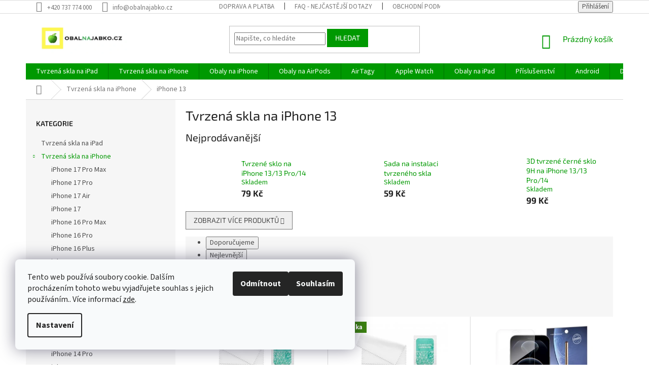

--- FILE ---
content_type: text/html; charset=utf-8
request_url: https://www.obalnajabko.cz/tvrzena-skla-na-iphone-tvrzena-skla-na-iphone-13/
body_size: 25495
content:
<!doctype html><html lang="cs" dir="ltr" class="header-background-light external-fonts-loaded"><head><meta charset="utf-8" /><meta name="viewport" content="width=device-width,initial-scale=1" /><title>Tvrzená skla na iPhone 13 ⇒ 13 variant na výběr ✔️</title><link rel="preconnect" href="https://cdn.myshoptet.com" /><link rel="dns-prefetch" href="https://cdn.myshoptet.com" /><link rel="preload" href="https://cdn.myshoptet.com/prj/dist/master/cms/libs/jquery/jquery-1.11.3.min.js" as="script" /><link href="https://cdn.myshoptet.com/prj/dist/master/cms/templates/frontend_templates/shared/css/font-face/source-sans-3.css" rel="stylesheet"><link href="https://cdn.myshoptet.com/prj/dist/master/cms/templates/frontend_templates/shared/css/font-face/exo-2.css" rel="stylesheet"><link href="https://cdn.myshoptet.com/prj/dist/master/shop/dist/font-shoptet-11.css.62c94c7785ff2cea73b2.css" rel="stylesheet"><script>
dataLayer = [];
dataLayer.push({'shoptet' : {
    "pageId": 1161,
    "pageType": "category",
    "currency": "CZK",
    "currencyInfo": {
        "decimalSeparator": ",",
        "exchangeRate": 1,
        "priceDecimalPlaces": 2,
        "symbol": "K\u010d",
        "symbolLeft": 0,
        "thousandSeparator": " "
    },
    "language": "cs",
    "projectId": 236920,
    "category": {
        "guid": "fe94b3f9-4af3-11ed-a84f-002590dc5efc",
        "path": "Tvrzen\u00e1 skla na iPhone | Tvrzen\u00e1 skla na iPhone 13",
        "parentCategoryGuid": "676b9bfd-d9f3-11e8-a8f6-002590dad85e"
    },
    "cartInfo": {
        "id": null,
        "freeShipping": false,
        "freeShippingFrom": 999,
        "leftToFreeGift": {
            "formattedPrice": "0 K\u010d",
            "priceLeft": 0
        },
        "freeGift": false,
        "leftToFreeShipping": {
            "priceLeft": 999,
            "dependOnRegion": 0,
            "formattedPrice": "999 K\u010d"
        },
        "discountCoupon": [],
        "getNoBillingShippingPrice": {
            "withoutVat": 0,
            "vat": 0,
            "withVat": 0
        },
        "cartItems": [],
        "taxMode": "ORDINARY"
    },
    "cart": [],
    "customer": {
        "priceRatio": 1,
        "priceListId": 1,
        "groupId": null,
        "registered": false,
        "mainAccount": false
    }
}});
dataLayer.push({'cookie_consent' : {
    "marketing": "denied",
    "analytics": "denied"
}});
document.addEventListener('DOMContentLoaded', function() {
    shoptet.consent.onAccept(function(agreements) {
        if (agreements.length == 0) {
            return;
        }
        dataLayer.push({
            'cookie_consent' : {
                'marketing' : (agreements.includes(shoptet.config.cookiesConsentOptPersonalisation)
                    ? 'granted' : 'denied'),
                'analytics': (agreements.includes(shoptet.config.cookiesConsentOptAnalytics)
                    ? 'granted' : 'denied')
            },
            'event': 'cookie_consent'
        });
    });
});
</script>
<meta property="og:type" content="website"><meta property="og:site_name" content="obalnajabko.cz"><meta property="og:url" content="https://www.obalnajabko.cz/tvrzena-skla-na-iphone-tvrzena-skla-na-iphone-13/"><meta property="og:title" content="Tvrzená skla na iPhone 13 ⇒ 13 variant na výběr ✔️"><meta name="author" content="OBALNAJABKO.CZ"><meta name="web_author" content="Shoptet.cz"><meta name="dcterms.rightsHolder" content="www.obalnajabko.cz"><meta name="robots" content="index,follow"><meta property="og:image" content="https://cdn.myshoptet.com/usr/www.obalnajabko.cz/user/front_images/ogImage/hp.jpg?t=1769055361"><meta property="og:description" content="Tvrzená skla na iPhone 13 za nejlepší ceny ✔️ Vybírejte ze 13 variant. Bezkonkurenční ceny, rychlé doručení nebo osobní odběr na pobočce."><meta name="description" content="Tvrzená skla na iPhone 13 za nejlepší ceny ✔️ Vybírejte ze 13 variant. Bezkonkurenční ceny, rychlé doručení nebo osobní odběr na pobočce."><meta name="google-site-verification" content="wDyRNtDPgfgDcJ_l1ap52dDc6zRRWo_rBw0vUcr-TkA"><style>:root {--color-primary: #009901;--color-primary-h: 120;--color-primary-s: 100%;--color-primary-l: 30%;--color-primary-hover: #009901;--color-primary-hover-h: 120;--color-primary-hover-s: 100%;--color-primary-hover-l: 30%;--color-secondary: #009901;--color-secondary-h: 120;--color-secondary-s: 100%;--color-secondary-l: 30%;--color-secondary-hover: #ffcb2f;--color-secondary-hover-h: 45;--color-secondary-hover-s: 100%;--color-secondary-hover-l: 59%;--color-tertiary: #009901;--color-tertiary-h: 120;--color-tertiary-s: 100%;--color-tertiary-l: 30%;--color-tertiary-hover: #009901;--color-tertiary-hover-h: 120;--color-tertiary-hover-s: 100%;--color-tertiary-hover-l: 30%;--color-header-background: #ffffff;--template-font: "Source Sans 3";--template-headings-font: "Exo 2";--header-background-url: url("[data-uri]");--cookies-notice-background: #F8FAFB;--cookies-notice-color: #252525;--cookies-notice-button-hover: #27263f;--cookies-notice-link-hover: #3b3a5f;--templates-update-management-preview-mode-content: "Náhled aktualizací šablony je aktivní pro váš prohlížeč."}</style>
    
    <link href="https://cdn.myshoptet.com/prj/dist/master/shop/dist/main-11.less.5a24dcbbdabfd189c152.css" rel="stylesheet" />
        
    <script>var shoptet = shoptet || {};</script>
    <script src="https://cdn.myshoptet.com/prj/dist/master/shop/dist/main-3g-header.js.05f199e7fd2450312de2.js"></script>
<!-- User include --><!-- api 491(143) html code header -->
<link rel="stylesheet" href="https://cdn.myshoptet.com/usr/api2.dklab.cz/user/documents/_doplnky/doprava/236920/30/236920_30.css" type="text/css" /><style>
        :root {
            --dklab-background-color: #000000;
            --dklab-foreground-color: #FFFFFF;
            --dklab-transport-background-color: #FFCB2F;
            --dklab-transport-foreground-color: #000000;
            --dklab-gift-background-color: #FFCB2F;
            --dklab-gift-foreground-color: #000000;
        }</style>
<!-- api 609(257) html code header -->
<link rel="stylesheet" href="https://cdn.myshoptet.com/usr/api2.dklab.cz/user/documents/_doplnky/slider/236920/2/236920_2.css" type="text/css" /><style>
        :root {
        --dklab-slider-color-arrow: #009901;
        --dklab-slider-color-hp-dot: #A4A4A4;
        --dklab-slider-color-hp-dot-active: #009901;
        --dklab-slider-color-l-dot: #A4A4A4;
        --dklab-slider-color-l-dot-active: #009901;
        --dklab-slider-color-c-dot: #FFFFFF;
        --dklab-slider-color-c-dot-active: #009901;
        --dklab-slider-color-c-arrow: #009901;
        --dklab-slider-color-d-dot: #A4A4A4;
        --dklab-slider-color-d-dot-active: #009901;

        }</style>
<!-- service 609(257) html code header -->
<link rel="stylesheet" href="https://cdn.myshoptet.com/usr/api2.dklab.cz/user/documents/css/swiper-bundle.min.css?v=1" />
<!--
<link rel="stylesheet" href="https://cdn.myshoptet.com/usr/api.dklab.cz/user/documents/_doplnky/lightslider/dist/css/lightslider.css?v=5" />
<link rel="stylesheet" href="https://cdn.myshoptet.com/usr/api.dklab.cz/user/documents/_doplnky/sliderplus/src/style.css?v=66" type="text/css" />
<link rel="stylesheet" href="https://cdn.myshoptet.com/usr/api.dklab.cz/user/documents/_doplnky/sliderplus/src/style_fix.css?v=38" type="text/css" />
<style type="text/css">
.dklabSliderplusCarousel.dklabSliderplus-moderni-tmavy .extended-banner-link:hover, .dklabSliderplusCarousel.dklabSliderplus-moderni-svetly .extended-banner-link:hover,
.dklabSliderplusCarousel.dklabSliderplus-box-tmavy .extended-banner-link, .dklabSliderplusCarousel.dklabSliderplus-box-svetly .extended-banner-link{
  background: #009901;
}
</style>
-->

<!-- service 619(267) html code header -->
<link href="https://cdn.myshoptet.com/usr/fvstudio.myshoptet.com/user/documents/addons/cartupsell.min.css?24.11.1" rel="stylesheet">
<!-- service 1108(732) html code header -->
<style>
.faq-item label::before{display: none !important;}
.faq-item label + div{display: none;}
.faq-item input:checked + label + div{display: block;padding: 0 20px;}
.faq-item{border: 1px solid #dadada;margin-bottom: 12px;}
.faq-item label{margin: 0 !important;cursor: pointer;padding: 16px 52px 16px 20px !important;width: 100%;color: #222 !important;background-color: #fff;font-size: 20px;position: relative !important;display: inline-block;}
.faq-item:hover{box-shadow: 0 0 10px rgba(0,0,0,0.1);}
.faq-item label::after{content: "\e911" !important;font-family: shoptet !important;right: 20px;position: absolute !important;line-height: 1 !important;font-size: 14px !important;top: 50% !important;margin-top: -8px;-webkit-transform: rotate(180deg) !important;transform: rotate(180deg) !important;background: none !important;color: #222 !important;left: auto !important;}
.faq-item input:checked + label::after{-webkit-transform: rotate(0deg) !important;transform: rotate(0deg) !important;}
.faq-item:not(.not-last){margin-bottom: 12px;}
.faq-item input{display: none;}

body.template-04 .faq-item label::after {content: "\e620" !important;}
</style>
<!-- project html code header -->
<meta name="facebook-domain-verification" content="hp5z3oh2iv3blmhs08miop76wmr3cd" />


<link rel="apple-touch-icon" sizes="180x180" href="/user/documents/apple-touch-icon.png">
<link rel="icon" type="image/png" sizes="32x32" href="/user/documents/favicon-32x32.png">
<link rel="icon" type="image/png" sizes="16x16" href="/user/documents/favicon-16x16.png">
<link rel="manifest" href="/user/documents/site.webmanifest">
<link rel="mask-icon" href="/user/documents/safari-pinned-tab.svg" color="#5bbad5">
<link rel="shortcut icon" href="/user/documents/favicon.ico">
<meta name="msapplication-TileColor" content="#00a300">
<meta name="msapplication-config" content="/user/documents/browserconfig.xml">
<meta name="theme-color" content="#ffffff">

<style>
.benefitBanner__title { color: green; }
.benefitBanner__data { color: black; }
.flag.flag-discount {background-color: RED; }
.menu-item-1188 {background-color: black; }
</style>
<!-- /User include --><link rel="canonical" href="https://www.obalnajabko.cz/tvrzena-skla-na-iphone-tvrzena-skla-na-iphone-13/" />    <!-- Global site tag (gtag.js) - Google Analytics -->
    <script async src="https://www.googletagmanager.com/gtag/js?id=16972262458"></script>
    <script>
        
        window.dataLayer = window.dataLayer || [];
        function gtag(){dataLayer.push(arguments);}
        

                    console.debug('default consent data');

            gtag('consent', 'default', {"ad_storage":"denied","analytics_storage":"denied","ad_user_data":"denied","ad_personalization":"denied","wait_for_update":500});
            dataLayer.push({
                'event': 'default_consent'
            });
        
        gtag('js', new Date());

                gtag('config', 'UA-126688705-1', { 'groups': "UA" });
        
                gtag('config', 'G-1127L6WYJF', {"groups":"GA4","send_page_view":false,"content_group":"category","currency":"CZK","page_language":"cs"});
        
                gtag('config', 'AW-812671819', {"allow_enhanced_conversions":true});
        
                gtag('config', 'AW-16972262458', {"allow_enhanced_conversions":true});
        
        
        
        
                    gtag('event', 'page_view', {"send_to":"GA4","page_language":"cs","content_group":"category","currency":"CZK"});
        
        
        
        
        
        
        
        
        
        
        
        
        
        document.addEventListener('DOMContentLoaded', function() {
            if (typeof shoptet.tracking !== 'undefined') {
                for (var id in shoptet.tracking.bannersList) {
                    gtag('event', 'view_promotion', {
                        "send_to": "UA",
                        "promotions": [
                            {
                                "id": shoptet.tracking.bannersList[id].id,
                                "name": shoptet.tracking.bannersList[id].name,
                                "position": shoptet.tracking.bannersList[id].position
                            }
                        ]
                    });
                }
            }

            shoptet.consent.onAccept(function(agreements) {
                if (agreements.length !== 0) {
                    console.debug('gtag consent accept');
                    var gtagConsentPayload =  {
                        'ad_storage': agreements.includes(shoptet.config.cookiesConsentOptPersonalisation)
                            ? 'granted' : 'denied',
                        'analytics_storage': agreements.includes(shoptet.config.cookiesConsentOptAnalytics)
                            ? 'granted' : 'denied',
                                                                                                'ad_user_data': agreements.includes(shoptet.config.cookiesConsentOptPersonalisation)
                            ? 'granted' : 'denied',
                        'ad_personalization': agreements.includes(shoptet.config.cookiesConsentOptPersonalisation)
                            ? 'granted' : 'denied',
                        };
                    console.debug('update consent data', gtagConsentPayload);
                    gtag('consent', 'update', gtagConsentPayload);
                    dataLayer.push(
                        { 'event': 'update_consent' }
                    );
                }
            });
        });
    </script>
</head><body class="desktop id-1161 in-tvrzena-skla-na-iphone-tvrzena-skla-na-iphone-13 template-11 type-category multiple-columns-body columns-3 ums_forms_redesign--off ums_a11y_category_page--on ums_discussion_rating_forms--off ums_flags_display_unification--on ums_a11y_login--on mobile-header-version-0"><noscript>
    <style>
        #header {
            padding-top: 0;
            position: relative !important;
            top: 0;
        }
        .header-navigation {
            position: relative !important;
        }
        .overall-wrapper {
            margin: 0 !important;
        }
        body:not(.ready) {
            visibility: visible !important;
        }
    </style>
    <div class="no-javascript">
        <div class="no-javascript__title">Musíte změnit nastavení vašeho prohlížeče</div>
        <div class="no-javascript__text">Podívejte se na: <a href="https://www.google.com/support/bin/answer.py?answer=23852">Jak povolit JavaScript ve vašem prohlížeči</a>.</div>
        <div class="no-javascript__text">Pokud používáte software na blokování reklam, může být nutné povolit JavaScript z této stránky.</div>
        <div class="no-javascript__text">Děkujeme.</div>
    </div>
</noscript>

        <div id="fb-root"></div>
        <script>
            window.fbAsyncInit = function() {
                FB.init({
//                    appId            : 'your-app-id',
                    autoLogAppEvents : true,
                    xfbml            : true,
                    version          : 'v19.0'
                });
            };
        </script>
        <script async defer crossorigin="anonymous" src="https://connect.facebook.net/cs_CZ/sdk.js"></script>    <div class="siteCookies siteCookies--left siteCookies--light js-siteCookies" role="dialog" data-testid="cookiesPopup" data-nosnippet>
        <div class="siteCookies__form">
            <div class="siteCookies__content">
                <div class="siteCookies__text">
                    Tento web používá soubory cookie. Dalším procházením tohoto webu vyjadřujete souhlas s jejich používáním.. Více informací <a href="http://www.obalnajabko.cz/podminky-ochrany-osobnich-udaju/" target="\">zde</a>.
                </div>
                <p class="siteCookies__links">
                    <button class="siteCookies__link js-cookies-settings" aria-label="Nastavení cookies" data-testid="cookiesSettings">Nastavení</button>
                </p>
            </div>
            <div class="siteCookies__buttonWrap">
                                    <button class="siteCookies__button js-cookiesConsentSubmit" value="reject" aria-label="Odmítnout cookies" data-testid="buttonCookiesReject">Odmítnout</button>
                                <button class="siteCookies__button js-cookiesConsentSubmit" value="all" aria-label="Přijmout cookies" data-testid="buttonCookiesAccept">Souhlasím</button>
            </div>
        </div>
        <script>
            document.addEventListener("DOMContentLoaded", () => {
                const siteCookies = document.querySelector('.js-siteCookies');
                document.addEventListener("scroll", shoptet.common.throttle(() => {
                    const st = document.documentElement.scrollTop;
                    if (st > 1) {
                        siteCookies.classList.add('siteCookies--scrolled');
                    } else {
                        siteCookies.classList.remove('siteCookies--scrolled');
                    }
                }, 100));
            });
        </script>
    </div>
<a href="#content" class="skip-link sr-only">Přejít na obsah</a><div class="overall-wrapper"><div class="user-action"><div class="container">
    <div class="user-action-in">
                    <div id="login" class="user-action-login popup-widget login-widget" role="dialog" aria-labelledby="loginHeading">
        <div class="popup-widget-inner">
                            <h2 id="loginHeading">Přihlášení k vašemu účtu</h2><div id="customerLogin"><form action="/action/Customer/Login/" method="post" id="formLoginIncluded" class="csrf-enabled formLogin" data-testid="formLogin"><input type="hidden" name="referer" value="" /><div class="form-group"><div class="input-wrapper email js-validated-element-wrapper no-label"><input type="email" name="email" class="form-control" autofocus placeholder="E-mailová adresa (např. jan@novak.cz)" data-testid="inputEmail" autocomplete="email" required /></div></div><div class="form-group"><div class="input-wrapper password js-validated-element-wrapper no-label"><input type="password" name="password" class="form-control" placeholder="Heslo" data-testid="inputPassword" autocomplete="current-password" required /><span class="no-display">Nemůžete vyplnit toto pole</span><input type="text" name="surname" value="" class="no-display" /></div></div><div class="form-group"><div class="login-wrapper"><button type="submit" class="btn btn-secondary btn-text btn-login" data-testid="buttonSubmit">Přihlásit se</button><div class="password-helper"><a href="/registrace/" data-testid="signup" rel="nofollow">Nová registrace</a><a href="/klient/zapomenute-heslo/" rel="nofollow">Zapomenuté heslo</a></div></div></div></form>
</div>                    </div>
    </div>

                            <div id="cart-widget" class="user-action-cart popup-widget cart-widget loader-wrapper" data-testid="popupCartWidget" role="dialog" aria-hidden="true">
    <div class="popup-widget-inner cart-widget-inner place-cart-here">
        <div class="loader-overlay">
            <div class="loader"></div>
        </div>
    </div>

    <div class="cart-widget-button">
        <a href="/kosik/" class="btn btn-conversion" id="continue-order-button" rel="nofollow" data-testid="buttonNextStep">Pokračovat do košíku</a>
    </div>
</div>
            </div>
</div>
</div><div class="top-navigation-bar" data-testid="topNavigationBar">

    <div class="container">

        <div class="top-navigation-contacts">
            <strong>Zákaznická podpora:</strong><a href="tel:+420737774000" class="project-phone" aria-label="Zavolat na +420737774000" data-testid="contactboxPhone"><span>+420 737 774 000</span></a><a href="mailto:info@obalnajabko.cz" class="project-email" data-testid="contactboxEmail"><span>info@obalnajabko.cz</span></a>        </div>

                            <div class="top-navigation-menu">
                <div class="top-navigation-menu-trigger"></div>
                <ul class="top-navigation-bar-menu">
                                            <li class="top-navigation-menu-item-968">
                            <a href="/doprava-a-platba/">Doprava a platba</a>
                        </li>
                                            <li class="top-navigation-menu-item-1092">
                            <a href="/faq-nejcastejsi-dotazy/">FAQ - nejčastější dotazy</a>
                        </li>
                                            <li class="top-navigation-menu-item-39">
                            <a href="/obchodni-podminky/">Obchodní podmínky</a>
                        </li>
                                            <li class="top-navigation-menu-item-691">
                            <a href="/podminky-ochrany-osobnich-udaju/">Ochrana osobních údajů </a>
                        </li>
                                            <li class="top-navigation-menu-item-762">
                            <a href="/vraceni-zbozi/">Vrácení zboží</a>
                        </li>
                                            <li class="top-navigation-menu-item-756">
                            <a href="/reklamacni-rad/">Reklamační řád </a>
                        </li>
                                    </ul>
                <ul class="top-navigation-bar-menu-helper"></ul>
            </div>
        
        <div class="top-navigation-tools">
            <div class="responsive-tools">
                <a href="#" class="toggle-window" data-target="search" aria-label="Hledat" data-testid="linkSearchIcon"></a>
                                                            <a href="#" class="toggle-window" data-target="login"></a>
                                                    <a href="#" class="toggle-window" data-target="navigation" aria-label="Menu" data-testid="hamburgerMenu"></a>
            </div>
                        <button class="top-nav-button top-nav-button-login toggle-window" type="button" data-target="login" aria-haspopup="dialog" aria-controls="login" aria-expanded="false" data-testid="signin"><span>Přihlášení</span></button>        </div>

    </div>

</div>
<header id="header"><div class="container navigation-wrapper">
    <div class="header-top">
        <div class="site-name-wrapper">
            <div class="site-name"><a href="/" data-testid="linkWebsiteLogo"><img src="https://cdn.myshoptet.com/usr/www.obalnajabko.cz/user/logos/print4-logo-1.png" alt="OBALNAJABKO.CZ" fetchpriority="low" /></a></div>        </div>
        <div class="search" itemscope itemtype="https://schema.org/WebSite">
            <meta itemprop="headline" content="Tvrzená skla na iPhone 13"/><meta itemprop="url" content="https://www.obalnajabko.cz"/><meta itemprop="text" content="Tvrzená skla na iPhone 13 za nejlepší ceny ✔️ Vybírejte ze 13 variant. Bezkonkurenční ceny, rychlé doručení nebo osobní odběr na pobočce."/>            <form action="/action/ProductSearch/prepareString/" method="post"
    id="formSearchForm" class="search-form compact-form js-search-main"
    itemprop="potentialAction" itemscope itemtype="https://schema.org/SearchAction" data-testid="searchForm">
    <fieldset>
        <meta itemprop="target"
            content="https://www.obalnajabko.cz/vyhledavani/?string={string}"/>
        <input type="hidden" name="language" value="cs"/>
        
            
<input
    type="search"
    name="string"
        class="query-input form-control search-input js-search-input"
    placeholder="Napište, co hledáte"
    autocomplete="off"
    required
    itemprop="query-input"
    aria-label="Vyhledávání"
    data-testid="searchInput"
>
            <button type="submit" class="btn btn-default" data-testid="searchBtn">Hledat</button>
        
    </fieldset>
</form>
        </div>
        <div class="navigation-buttons">
                
    <a href="/kosik/" class="btn btn-icon toggle-window cart-count" data-target="cart" data-hover="true" data-redirect="true" data-testid="headerCart" rel="nofollow" aria-haspopup="dialog" aria-expanded="false" aria-controls="cart-widget">
        
                <span class="sr-only">Nákupní košík</span>
        
            <span class="cart-price visible-lg-inline-block" data-testid="headerCartPrice">
                                    Prázdný košík                            </span>
        
    
            </a>
        </div>
    </div>
    <nav id="navigation" aria-label="Hlavní menu" data-collapsible="true"><div class="navigation-in menu"><ul class="menu-level-1" role="menubar" data-testid="headerMenuItems"><li class="menu-item-1253" role="none"><a href="/tvrzena-skla-na-ipad/" data-testid="headerMenuItem" role="menuitem" aria-expanded="false"><b>Tvrzená skla na iPad</b></a></li>
<li class="menu-item-819 ext" role="none"><a href="/tvrzena-skla-na-iphone/" data-testid="headerMenuItem" role="menuitem" aria-haspopup="true" aria-expanded="false"><b>Tvrzená skla na iPhone</b><span class="submenu-arrow"></span></a><ul class="menu-level-2" aria-label="Tvrzená skla na iPhone" tabindex="-1" role="menu"><li class="menu-item-1259" role="none"><a href="/iphone-17-pro-max/" class="menu-image" data-testid="headerMenuItem" tabindex="-1" aria-hidden="true"><img src="data:image/svg+xml,%3Csvg%20width%3D%22140%22%20height%3D%22100%22%20xmlns%3D%22http%3A%2F%2Fwww.w3.org%2F2000%2Fsvg%22%3E%3C%2Fsvg%3E" alt="" aria-hidden="true" width="140" height="100"  data-src="https://cdn.myshoptet.com/usr/www.obalnajabko.cz/user/categories/thumb/iphone17promax.png" fetchpriority="low" /></a><div><a href="/iphone-17-pro-max/" data-testid="headerMenuItem" role="menuitem"><span>iPhone 17 Pro Max</span></a>
                        </div></li><li class="menu-item-1262" role="none"><a href="/iphone-17-pro/" class="menu-image" data-testid="headerMenuItem" tabindex="-1" aria-hidden="true"><img src="data:image/svg+xml,%3Csvg%20width%3D%22140%22%20height%3D%22100%22%20xmlns%3D%22http%3A%2F%2Fwww.w3.org%2F2000%2Fsvg%22%3E%3C%2Fsvg%3E" alt="" aria-hidden="true" width="140" height="100"  data-src="https://cdn.myshoptet.com/usr/www.obalnajabko.cz/user/categories/thumb/iphone17pro.png" fetchpriority="low" /></a><div><a href="/iphone-17-pro/" data-testid="headerMenuItem" role="menuitem"><span>iPhone 17 Pro</span></a>
                        </div></li><li class="menu-item-1268" role="none"><a href="/iphone-17-air/" class="menu-image" data-testid="headerMenuItem" tabindex="-1" aria-hidden="true"><img src="data:image/svg+xml,%3Csvg%20width%3D%22140%22%20height%3D%22100%22%20xmlns%3D%22http%3A%2F%2Fwww.w3.org%2F2000%2Fsvg%22%3E%3C%2Fsvg%3E" alt="" aria-hidden="true" width="140" height="100"  data-src="https://cdn.myshoptet.com/usr/www.obalnajabko.cz/user/categories/thumb/iphone17-1.png" fetchpriority="low" /></a><div><a href="/iphone-17-air/" data-testid="headerMenuItem" role="menuitem"><span>iPhone 17 Air</span></a>
                        </div></li><li class="menu-item-1265" role="none"><a href="/iphone-17/" class="menu-image" data-testid="headerMenuItem" tabindex="-1" aria-hidden="true"><img src="data:image/svg+xml,%3Csvg%20width%3D%22140%22%20height%3D%22100%22%20xmlns%3D%22http%3A%2F%2Fwww.w3.org%2F2000%2Fsvg%22%3E%3C%2Fsvg%3E" alt="" aria-hidden="true" width="140" height="100"  data-src="https://cdn.myshoptet.com/usr/www.obalnajabko.cz/user/categories/thumb/iphone17new.png" fetchpriority="low" /></a><div><a href="/iphone-17/" data-testid="headerMenuItem" role="menuitem"><span>iPhone 17</span></a>
                        </div></li><li class="menu-item-1234" role="none"><a href="/iphone-16-pro-max/" class="menu-image" data-testid="headerMenuItem" tabindex="-1" aria-hidden="true"><img src="data:image/svg+xml,%3Csvg%20width%3D%22140%22%20height%3D%22100%22%20xmlns%3D%22http%3A%2F%2Fwww.w3.org%2F2000%2Fsvg%22%3E%3C%2Fsvg%3E" alt="" aria-hidden="true" width="140" height="100"  data-src="https://cdn.myshoptet.com/usr/www.obalnajabko.cz/user/categories/thumb/iphone_16_pro-1.png" fetchpriority="low" /></a><div><a href="/iphone-16-pro-max/" data-testid="headerMenuItem" role="menuitem"><span>iPhone 16 Pro Max</span></a>
                        </div></li><li class="menu-item-1231" role="none"><a href="/iphone-16-pro/" class="menu-image" data-testid="headerMenuItem" tabindex="-1" aria-hidden="true"><img src="data:image/svg+xml,%3Csvg%20width%3D%22140%22%20height%3D%22100%22%20xmlns%3D%22http%3A%2F%2Fwww.w3.org%2F2000%2Fsvg%22%3E%3C%2Fsvg%3E" alt="" aria-hidden="true" width="140" height="100"  data-src="https://cdn.myshoptet.com/usr/www.obalnajabko.cz/user/categories/thumb/iphone_16_pro-2.png" fetchpriority="low" /></a><div><a href="/iphone-16-pro/" data-testid="headerMenuItem" role="menuitem"><span>iPhone 16 Pro</span></a>
                        </div></li><li class="menu-item-1237" role="none"><a href="/iphone-16-plus/" class="menu-image" data-testid="headerMenuItem" tabindex="-1" aria-hidden="true"><img src="data:image/svg+xml,%3Csvg%20width%3D%22140%22%20height%3D%22100%22%20xmlns%3D%22http%3A%2F%2Fwww.w3.org%2F2000%2Fsvg%22%3E%3C%2Fsvg%3E" alt="" aria-hidden="true" width="140" height="100"  data-src="https://cdn.myshoptet.com/usr/www.obalnajabko.cz/user/categories/thumb/iphone_16-1.jpg" fetchpriority="low" /></a><div><a href="/iphone-16-plus/" data-testid="headerMenuItem" role="menuitem"><span>iPhone 16 Plus</span></a>
                        </div></li><li class="menu-item-1228" role="none"><a href="/iphone-16/" class="menu-image" data-testid="headerMenuItem" tabindex="-1" aria-hidden="true"><img src="data:image/svg+xml,%3Csvg%20width%3D%22140%22%20height%3D%22100%22%20xmlns%3D%22http%3A%2F%2Fwww.w3.org%2F2000%2Fsvg%22%3E%3C%2Fsvg%3E" alt="" aria-hidden="true" width="140" height="100"  data-src="https://cdn.myshoptet.com/usr/www.obalnajabko.cz/user/categories/thumb/iphone_16-2.jpg" fetchpriority="low" /></a><div><a href="/iphone-16/" data-testid="headerMenuItem" role="menuitem"><span>iPhone 16</span></a>
                        </div></li><li class="menu-item-1203" role="none"><a href="/iphone-15-pro-max/" class="menu-image" data-testid="headerMenuItem" tabindex="-1" aria-hidden="true"><img src="data:image/svg+xml,%3Csvg%20width%3D%22140%22%20height%3D%22100%22%20xmlns%3D%22http%3A%2F%2Fwww.w3.org%2F2000%2Fsvg%22%3E%3C%2Fsvg%3E" alt="" aria-hidden="true" width="140" height="100"  data-src="https://cdn.myshoptet.com/usr/www.obalnajabko.cz/user/categories/thumb/iphone_15_pro_max.jpeg" fetchpriority="low" /></a><div><a href="/iphone-15-pro-max/" data-testid="headerMenuItem" role="menuitem"><span>iPhone 15 Pro Max</span></a>
                        </div></li><li class="menu-item-1197" role="none"><a href="/iphone-15-pro/" class="menu-image" data-testid="headerMenuItem" tabindex="-1" aria-hidden="true"><img src="data:image/svg+xml,%3Csvg%20width%3D%22140%22%20height%3D%22100%22%20xmlns%3D%22http%3A%2F%2Fwww.w3.org%2F2000%2Fsvg%22%3E%3C%2Fsvg%3E" alt="" aria-hidden="true" width="140" height="100"  data-src="https://cdn.myshoptet.com/usr/www.obalnajabko.cz/user/categories/thumb/iphone_15_pro-.jpeg" fetchpriority="low" /></a><div><a href="/iphone-15-pro/" data-testid="headerMenuItem" role="menuitem"><span>iPhone 15 Pro</span></a>
                        </div></li><li class="menu-item-1200" role="none"><a href="/iphone-15-plus/" class="menu-image" data-testid="headerMenuItem" tabindex="-1" aria-hidden="true"><img src="data:image/svg+xml,%3Csvg%20width%3D%22140%22%20height%3D%22100%22%20xmlns%3D%22http%3A%2F%2Fwww.w3.org%2F2000%2Fsvg%22%3E%3C%2Fsvg%3E" alt="" aria-hidden="true" width="140" height="100"  data-src="https://cdn.myshoptet.com/usr/www.obalnajabko.cz/user/categories/thumb/iphone_15_plus.jpeg" fetchpriority="low" /></a><div><a href="/iphone-15-plus/" data-testid="headerMenuItem" role="menuitem"><span>iPhone 15 Plus</span></a>
                        </div></li><li class="menu-item-1194" role="none"><a href="/iphone-15/" class="menu-image" data-testid="headerMenuItem" tabindex="-1" aria-hidden="true"><img src="data:image/svg+xml,%3Csvg%20width%3D%22140%22%20height%3D%22100%22%20xmlns%3D%22http%3A%2F%2Fwww.w3.org%2F2000%2Fsvg%22%3E%3C%2Fsvg%3E" alt="" aria-hidden="true" width="140" height="100"  data-src="https://cdn.myshoptet.com/usr/www.obalnajabko.cz/user/categories/thumb/iphone_15.jpeg" fetchpriority="low" /></a><div><a href="/iphone-15/" data-testid="headerMenuItem" role="menuitem"><span>iPhone 15</span></a>
                        </div></li><li class="menu-item-1179" role="none"><a href="/tvrzena-skla-na-iphone-tvrzena-skla-na-iphone-14-pro-max/" class="menu-image" data-testid="headerMenuItem" tabindex="-1" aria-hidden="true"><img src="data:image/svg+xml,%3Csvg%20width%3D%22140%22%20height%3D%22100%22%20xmlns%3D%22http%3A%2F%2Fwww.w3.org%2F2000%2Fsvg%22%3E%3C%2Fsvg%3E" alt="" aria-hidden="true" width="140" height="100"  data-src="https://cdn.myshoptet.com/usr/www.obalnajabko.cz/user/categories/thumb/tempered_glass_14_-3.jpeg" fetchpriority="low" /></a><div><a href="/tvrzena-skla-na-iphone-tvrzena-skla-na-iphone-14-pro-max/" data-testid="headerMenuItem" role="menuitem"><span>iPhone 14 Pro Max</span></a>
                        </div></li><li class="menu-item-1173" role="none"><a href="/tvrzena-skla-na-iphone-tvrzena-skla-na-iphone-14-plus/" class="menu-image" data-testid="headerMenuItem" tabindex="-1" aria-hidden="true"><img src="data:image/svg+xml,%3Csvg%20width%3D%22140%22%20height%3D%22100%22%20xmlns%3D%22http%3A%2F%2Fwww.w3.org%2F2000%2Fsvg%22%3E%3C%2Fsvg%3E" alt="" aria-hidden="true" width="140" height="100"  data-src="https://cdn.myshoptet.com/usr/www.obalnajabko.cz/user/categories/thumb/tempered_glass_14_-1.jpeg" fetchpriority="low" /></a><div><a href="/tvrzena-skla-na-iphone-tvrzena-skla-na-iphone-14-plus/" data-testid="headerMenuItem" role="menuitem"><span>iPhone 14 Plus</span></a>
                        </div></li><li class="menu-item-1176" role="none"><a href="/tvrzena-skla-na-iphone-tvrzena-skla-na-iphone-14-pro/" class="menu-image" data-testid="headerMenuItem" tabindex="-1" aria-hidden="true"><img src="data:image/svg+xml,%3Csvg%20width%3D%22140%22%20height%3D%22100%22%20xmlns%3D%22http%3A%2F%2Fwww.w3.org%2F2000%2Fsvg%22%3E%3C%2Fsvg%3E" alt="" aria-hidden="true" width="140" height="100"  data-src="https://cdn.myshoptet.com/usr/www.obalnajabko.cz/user/categories/thumb/tempered_glass_14_-2.jpeg" fetchpriority="low" /></a><div><a href="/tvrzena-skla-na-iphone-tvrzena-skla-na-iphone-14-pro/" data-testid="headerMenuItem" role="menuitem"><span>iPhone 14 Pro</span></a>
                        </div></li><li class="menu-item-1170" role="none"><a href="/tvrzena-skla-na-iphone-tvrzena-skla-na-iphone-14/" class="menu-image" data-testid="headerMenuItem" tabindex="-1" aria-hidden="true"><img src="data:image/svg+xml,%3Csvg%20width%3D%22140%22%20height%3D%22100%22%20xmlns%3D%22http%3A%2F%2Fwww.w3.org%2F2000%2Fsvg%22%3E%3C%2Fsvg%3E" alt="" aria-hidden="true" width="140" height="100"  data-src="https://cdn.myshoptet.com/usr/www.obalnajabko.cz/user/categories/thumb/tempered_glass_14_.jpeg" fetchpriority="low" /></a><div><a href="/tvrzena-skla-na-iphone-tvrzena-skla-na-iphone-14/" data-testid="headerMenuItem" role="menuitem"><span>iPhone 14</span></a>
                        </div></li><li class="menu-item-1167" role="none"><a href="/tvrzena-skla-na-iphone-tvrzena-skla-na-iphone-13-pro-max/" class="menu-image" data-testid="headerMenuItem" tabindex="-1" aria-hidden="true"><img src="data:image/svg+xml,%3Csvg%20width%3D%22140%22%20height%3D%22100%22%20xmlns%3D%22http%3A%2F%2Fwww.w3.org%2F2000%2Fsvg%22%3E%3C%2Fsvg%3E" alt="" aria-hidden="true" width="140" height="100"  data-src="https://cdn.myshoptet.com/usr/www.obalnajabko.cz/user/categories/thumb/13-3.jpeg" fetchpriority="low" /></a><div><a href="/tvrzena-skla-na-iphone-tvrzena-skla-na-iphone-13-pro-max/" data-testid="headerMenuItem" role="menuitem"><span>iPhone 13 Pro Max</span></a>
                        </div></li><li class="menu-item-1164" role="none"><a href="/tvrzena-skla-na-iphone-tvrzena-skla-na-iphone-13-pro/" class="menu-image" data-testid="headerMenuItem" tabindex="-1" aria-hidden="true"><img src="data:image/svg+xml,%3Csvg%20width%3D%22140%22%20height%3D%22100%22%20xmlns%3D%22http%3A%2F%2Fwww.w3.org%2F2000%2Fsvg%22%3E%3C%2Fsvg%3E" alt="" aria-hidden="true" width="140" height="100"  data-src="https://cdn.myshoptet.com/usr/www.obalnajabko.cz/user/categories/thumb/13-2.jpeg" fetchpriority="low" /></a><div><a href="/tvrzena-skla-na-iphone-tvrzena-skla-na-iphone-13-pro/" data-testid="headerMenuItem" role="menuitem"><span>iPhone 13 Pro</span></a>
                        </div></li><li class="menu-item-1161 active" role="none"><a href="/tvrzena-skla-na-iphone-tvrzena-skla-na-iphone-13/" class="menu-image" data-testid="headerMenuItem" tabindex="-1" aria-hidden="true"><img src="data:image/svg+xml,%3Csvg%20width%3D%22140%22%20height%3D%22100%22%20xmlns%3D%22http%3A%2F%2Fwww.w3.org%2F2000%2Fsvg%22%3E%3C%2Fsvg%3E" alt="" aria-hidden="true" width="140" height="100"  data-src="https://cdn.myshoptet.com/usr/www.obalnajabko.cz/user/categories/thumb/13-1.jpeg" fetchpriority="low" /></a><div><a href="/tvrzena-skla-na-iphone-tvrzena-skla-na-iphone-13/" data-testid="headerMenuItem" role="menuitem"><span>iPhone 13</span></a>
                        </div></li><li class="menu-item-1158" role="none"><a href="/tvrzena-skla-na-iphone-tvrzena-skla-na-iphone-13-mini/" class="menu-image" data-testid="headerMenuItem" tabindex="-1" aria-hidden="true"><img src="data:image/svg+xml,%3Csvg%20width%3D%22140%22%20height%3D%22100%22%20xmlns%3D%22http%3A%2F%2Fwww.w3.org%2F2000%2Fsvg%22%3E%3C%2Fsvg%3E" alt="" aria-hidden="true" width="140" height="100"  data-src="https://cdn.myshoptet.com/usr/www.obalnajabko.cz/user/categories/thumb/13.jpeg" fetchpriority="low" /></a><div><a href="/tvrzena-skla-na-iphone-tvrzena-skla-na-iphone-13-mini/" data-testid="headerMenuItem" role="menuitem"><span>iPhone 13 mini</span></a>
                        </div></li><li class="menu-item-1155" role="none"><a href="/tvrzena-skla-na-iphone-tvrzena-skla-na-iphone-12-pro-max/" class="menu-image" data-testid="headerMenuItem" tabindex="-1" aria-hidden="true"><img src="data:image/svg+xml,%3Csvg%20width%3D%22140%22%20height%3D%22100%22%20xmlns%3D%22http%3A%2F%2Fwww.w3.org%2F2000%2Fsvg%22%3E%3C%2Fsvg%3E" alt="" aria-hidden="true" width="140" height="100"  data-src="https://cdn.myshoptet.com/usr/www.obalnajabko.cz/user/categories/thumb/12_pro-3.jpeg" fetchpriority="low" /></a><div><a href="/tvrzena-skla-na-iphone-tvrzena-skla-na-iphone-12-pro-max/" data-testid="headerMenuItem" role="menuitem"><span>iPhone 12 Pro Max</span></a>
                        </div></li><li class="menu-item-1152" role="none"><a href="/tvrzena-skla-na-iphone-tvrzena-skla-na-iphone-12-pro/" class="menu-image" data-testid="headerMenuItem" tabindex="-1" aria-hidden="true"><img src="data:image/svg+xml,%3Csvg%20width%3D%22140%22%20height%3D%22100%22%20xmlns%3D%22http%3A%2F%2Fwww.w3.org%2F2000%2Fsvg%22%3E%3C%2Fsvg%3E" alt="" aria-hidden="true" width="140" height="100"  data-src="https://cdn.myshoptet.com/usr/www.obalnajabko.cz/user/categories/thumb/12_pro-1.jpeg" fetchpriority="low" /></a><div><a href="/tvrzena-skla-na-iphone-tvrzena-skla-na-iphone-12-pro/" data-testid="headerMenuItem" role="menuitem"><span>iPhone 12 Pro</span></a>
                        </div></li><li class="menu-item-1149" role="none"><a href="/tvrzena-skla-na-iphone-tvrzena-skla-na-iphone-12/" class="menu-image" data-testid="headerMenuItem" tabindex="-1" aria-hidden="true"><img src="data:image/svg+xml,%3Csvg%20width%3D%22140%22%20height%3D%22100%22%20xmlns%3D%22http%3A%2F%2Fwww.w3.org%2F2000%2Fsvg%22%3E%3C%2Fsvg%3E" alt="" aria-hidden="true" width="140" height="100"  data-src="https://cdn.myshoptet.com/usr/www.obalnajabko.cz/user/categories/thumb/12_pro-2.jpeg" fetchpriority="low" /></a><div><a href="/tvrzena-skla-na-iphone-tvrzena-skla-na-iphone-12/" data-testid="headerMenuItem" role="menuitem"><span>iPhone 12</span></a>
                        </div></li><li class="menu-item-1146" role="none"><a href="/tvrzena-skla-na-iphone-tvrzena-skla-na-iphone-12-mini/" class="menu-image" data-testid="headerMenuItem" tabindex="-1" aria-hidden="true"><img src="data:image/svg+xml,%3Csvg%20width%3D%22140%22%20height%3D%22100%22%20xmlns%3D%22http%3A%2F%2Fwww.w3.org%2F2000%2Fsvg%22%3E%3C%2Fsvg%3E" alt="" aria-hidden="true" width="140" height="100"  data-src="https://cdn.myshoptet.com/usr/www.obalnajabko.cz/user/categories/thumb/12_pro.jpeg" fetchpriority="low" /></a><div><a href="/tvrzena-skla-na-iphone-tvrzena-skla-na-iphone-12-mini/" data-testid="headerMenuItem" role="menuitem"><span>iPhone 12 mini</span></a>
                        </div></li><li class="menu-item-1143" role="none"><a href="/tvrzena-skla-na-iphone-tvrzena-skla-na-iphone-11-pro-max/" class="menu-image" data-testid="headerMenuItem" tabindex="-1" aria-hidden="true"><img src="data:image/svg+xml,%3Csvg%20width%3D%22140%22%20height%3D%22100%22%20xmlns%3D%22http%3A%2F%2Fwww.w3.org%2F2000%2Fsvg%22%3E%3C%2Fsvg%3E" alt="" aria-hidden="true" width="140" height="100"  data-src="https://cdn.myshoptet.com/usr/www.obalnajabko.cz/user/categories/thumb/11_pro_max-3.jpeg" fetchpriority="low" /></a><div><a href="/tvrzena-skla-na-iphone-tvrzena-skla-na-iphone-11-pro-max/" data-testid="headerMenuItem" role="menuitem"><span>iPhone 11 Pro Max</span></a>
                        </div></li><li class="menu-item-1140" role="none"><a href="/tvrzena-skla-na-iphone-tvrzena-skla-na-iphone-11-pro/" class="menu-image" data-testid="headerMenuItem" tabindex="-1" aria-hidden="true"><img src="data:image/svg+xml,%3Csvg%20width%3D%22140%22%20height%3D%22100%22%20xmlns%3D%22http%3A%2F%2Fwww.w3.org%2F2000%2Fsvg%22%3E%3C%2Fsvg%3E" alt="" aria-hidden="true" width="140" height="100"  data-src="https://cdn.myshoptet.com/usr/www.obalnajabko.cz/user/categories/thumb/11_pro_max-2.jpeg" fetchpriority="low" /></a><div><a href="/tvrzena-skla-na-iphone-tvrzena-skla-na-iphone-11-pro/" data-testid="headerMenuItem" role="menuitem"><span>iPhone 11 Pro</span></a>
                        </div></li><li class="menu-item-1137" role="none"><a href="/tvrzena-skla-na-iphone-tvrzena-skla-na-iphone-11/" class="menu-image" data-testid="headerMenuItem" tabindex="-1" aria-hidden="true"><img src="data:image/svg+xml,%3Csvg%20width%3D%22140%22%20height%3D%22100%22%20xmlns%3D%22http%3A%2F%2Fwww.w3.org%2F2000%2Fsvg%22%3E%3C%2Fsvg%3E" alt="" aria-hidden="true" width="140" height="100"  data-src="https://cdn.myshoptet.com/usr/www.obalnajabko.cz/user/categories/thumb/11.jpeg" fetchpriority="low" /></a><div><a href="/tvrzena-skla-na-iphone-tvrzena-skla-na-iphone-11/" data-testid="headerMenuItem" role="menuitem"><span>iPhone 11</span></a>
                        </div></li><li class="menu-item-1134" role="none"><a href="/tvrzena-skla-na-iphone-tvrzena-skla-na-iphone-xr/" class="menu-image" data-testid="headerMenuItem" tabindex="-1" aria-hidden="true"><img src="data:image/svg+xml,%3Csvg%20width%3D%22140%22%20height%3D%22100%22%20xmlns%3D%22http%3A%2F%2Fwww.w3.org%2F2000%2Fsvg%22%3E%3C%2Fsvg%3E" alt="" aria-hidden="true" width="140" height="100"  data-src="https://cdn.myshoptet.com/usr/www.obalnajabko.cz/user/categories/thumb/11-1.jpeg" fetchpriority="low" /></a><div><a href="/tvrzena-skla-na-iphone-tvrzena-skla-na-iphone-xr/" data-testid="headerMenuItem" role="menuitem"><span>iPhone XR</span></a>
                        </div></li><li class="menu-item-1131" role="none"><a href="/tvrzena-skla-na-iphone-tvrzena-skla-na-iphone-xs-max/" class="menu-image" data-testid="headerMenuItem" tabindex="-1" aria-hidden="true"><img src="data:image/svg+xml,%3Csvg%20width%3D%22140%22%20height%3D%22100%22%20xmlns%3D%22http%3A%2F%2Fwww.w3.org%2F2000%2Fsvg%22%3E%3C%2Fsvg%3E" alt="" aria-hidden="true" width="140" height="100"  data-src="https://cdn.myshoptet.com/usr/www.obalnajabko.cz/user/categories/thumb/11_pro_max-1.jpeg" fetchpriority="low" /></a><div><a href="/tvrzena-skla-na-iphone-tvrzena-skla-na-iphone-xs-max/" data-testid="headerMenuItem" role="menuitem"><span>iPhone XS Max</span></a>
                        </div></li><li class="menu-item-1128" role="none"><a href="/tvrzena-skla-na-iphone-tvrzena-skla-na-iphone-x-xs/" class="menu-image" data-testid="headerMenuItem" tabindex="-1" aria-hidden="true"><img src="data:image/svg+xml,%3Csvg%20width%3D%22140%22%20height%3D%22100%22%20xmlns%3D%22http%3A%2F%2Fwww.w3.org%2F2000%2Fsvg%22%3E%3C%2Fsvg%3E" alt="" aria-hidden="true" width="140" height="100"  data-src="https://cdn.myshoptet.com/usr/www.obalnajabko.cz/user/categories/thumb/11_pro_max.jpeg" fetchpriority="low" /></a><div><a href="/tvrzena-skla-na-iphone-tvrzena-skla-na-iphone-x-xs/" data-testid="headerMenuItem" role="menuitem"><span>iPhone X / XS</span></a>
                        </div></li><li class="menu-item-1125" role="none"><a href="/tvrzena-skla-na-iphone-tvrzena-skla-na-iphone-7-plus-8-plus/" class="menu-image" data-testid="headerMenuItem" tabindex="-1" aria-hidden="true"><img src="data:image/svg+xml,%3Csvg%20width%3D%22140%22%20height%3D%22100%22%20xmlns%3D%22http%3A%2F%2Fwww.w3.org%2F2000%2Fsvg%22%3E%3C%2Fsvg%3E" alt="" aria-hidden="true" width="140" height="100"  data-src="https://cdn.myshoptet.com/usr/www.obalnajabko.cz/user/categories/thumb/6_7_plus.jpeg" fetchpriority="low" /></a><div><a href="/tvrzena-skla-na-iphone-tvrzena-skla-na-iphone-7-plus-8-plus/" data-testid="headerMenuItem" role="menuitem"><span>iPhone 7 Plus / 8 Plus</span></a>
                        </div></li><li class="menu-item-1122" role="none"><a href="/tvrzena-skla-na-iphone-tvrzena-skla-na-iphone-7-8-se-2020-se-2022/" class="menu-image" data-testid="headerMenuItem" tabindex="-1" aria-hidden="true"><img src="data:image/svg+xml,%3Csvg%20width%3D%22140%22%20height%3D%22100%22%20xmlns%3D%22http%3A%2F%2Fwww.w3.org%2F2000%2Fsvg%22%3E%3C%2Fsvg%3E" alt="" aria-hidden="true" width="140" height="100"  data-src="https://cdn.myshoptet.com/usr/www.obalnajabko.cz/user/categories/thumb/6_7_plus-3.jpeg" fetchpriority="low" /></a><div><a href="/tvrzena-skla-na-iphone-tvrzena-skla-na-iphone-7-8-se-2020-se-2022/" data-testid="headerMenuItem" role="menuitem"><span>iPhone 7 / 8 / SE 2020 / SE 2022</span></a>
                        </div></li><li class="menu-item-1119" role="none"><a href="/tvrzena-skla-na-iphone-tvrzena-skla-na-iphone-6-plus-6s-plus/" class="menu-image" data-testid="headerMenuItem" tabindex="-1" aria-hidden="true"><img src="data:image/svg+xml,%3Csvg%20width%3D%22140%22%20height%3D%22100%22%20xmlns%3D%22http%3A%2F%2Fwww.w3.org%2F2000%2Fsvg%22%3E%3C%2Fsvg%3E" alt="" aria-hidden="true" width="140" height="100"  data-src="https://cdn.myshoptet.com/usr/www.obalnajabko.cz/user/categories/thumb/6_7_plus-1.jpeg" fetchpriority="low" /></a><div><a href="/tvrzena-skla-na-iphone-tvrzena-skla-na-iphone-6-plus-6s-plus/" data-testid="headerMenuItem" role="menuitem"><span>iPhone 6 Plus / 6S Plus</span></a>
                        </div></li><li class="menu-item-1116" role="none"><a href="/tvrzena-skla-na-iphone-tvrzena-skla-na-iphone-6-6s/" class="menu-image" data-testid="headerMenuItem" tabindex="-1" aria-hidden="true"><img src="data:image/svg+xml,%3Csvg%20width%3D%22140%22%20height%3D%22100%22%20xmlns%3D%22http%3A%2F%2Fwww.w3.org%2F2000%2Fsvg%22%3E%3C%2Fsvg%3E" alt="" aria-hidden="true" width="140" height="100"  data-src="https://cdn.myshoptet.com/usr/www.obalnajabko.cz/user/categories/thumb/6_7_plus-2.jpeg" fetchpriority="low" /></a><div><a href="/tvrzena-skla-na-iphone-tvrzena-skla-na-iphone-6-6s/" data-testid="headerMenuItem" role="menuitem"><span>iPhone 6 / 6S</span></a>
                        </div></li><li class="menu-item-1113" role="none"><a href="/tvrzena-skla-na-iphone-tvrzena-skla-na-iphone-5-5s-se-2016/" class="menu-image" data-testid="headerMenuItem" tabindex="-1" aria-hidden="true"><img src="data:image/svg+xml,%3Csvg%20width%3D%22140%22%20height%3D%22100%22%20xmlns%3D%22http%3A%2F%2Fwww.w3.org%2F2000%2Fsvg%22%3E%3C%2Fsvg%3E" alt="" aria-hidden="true" width="140" height="100"  data-src="https://cdn.myshoptet.com/usr/www.obalnajabko.cz/user/categories/thumb/5_5s.jpeg" fetchpriority="low" /></a><div><a href="/tvrzena-skla-na-iphone-tvrzena-skla-na-iphone-5-5s-se-2016/" data-testid="headerMenuItem" role="menuitem"><span>iPhone 5 / 5S / SE 2016</span></a>
                        </div></li></ul></li>
<li class="menu-item-714 ext" role="none"><a href="/obaly-na-iphone/" data-testid="headerMenuItem" role="menuitem" aria-haspopup="true" aria-expanded="false"><b>Obaly na iPhone</b><span class="submenu-arrow"></span></a><ul class="menu-level-2" aria-label="Obaly na iPhone" tabindex="-1" role="menu"><li class="menu-item-1271" role="none"><a href="/iphone-17-pro-max-2/" class="menu-image" data-testid="headerMenuItem" tabindex="-1" aria-hidden="true"><img src="data:image/svg+xml,%3Csvg%20width%3D%22140%22%20height%3D%22100%22%20xmlns%3D%22http%3A%2F%2Fwww.w3.org%2F2000%2Fsvg%22%3E%3C%2Fsvg%3E" alt="" aria-hidden="true" width="140" height="100"  data-src="https://cdn.myshoptet.com/usr/www.obalnajabko.cz/user/categories/thumb/iphone17promax-1.png" fetchpriority="low" /></a><div><a href="/iphone-17-pro-max-2/" data-testid="headerMenuItem" role="menuitem"><span>iPhone 17 Pro Max</span></a>
                        </div></li><li class="menu-item-1274" role="none"><a href="/iphone-17-pro-2/" class="menu-image" data-testid="headerMenuItem" tabindex="-1" aria-hidden="true"><img src="data:image/svg+xml,%3Csvg%20width%3D%22140%22%20height%3D%22100%22%20xmlns%3D%22http%3A%2F%2Fwww.w3.org%2F2000%2Fsvg%22%3E%3C%2Fsvg%3E" alt="" aria-hidden="true" width="140" height="100"  data-src="https://cdn.myshoptet.com/usr/www.obalnajabko.cz/user/categories/thumb/iphone17pro-1.png" fetchpriority="low" /></a><div><a href="/iphone-17-pro-2/" data-testid="headerMenuItem" role="menuitem"><span>iPhone 17 Pro</span></a>
                        </div></li><li class="menu-item-1280" role="none"><a href="/iphone-17-air-2/" class="menu-image" data-testid="headerMenuItem" tabindex="-1" aria-hidden="true"><img src="data:image/svg+xml,%3Csvg%20width%3D%22140%22%20height%3D%22100%22%20xmlns%3D%22http%3A%2F%2Fwww.w3.org%2F2000%2Fsvg%22%3E%3C%2Fsvg%3E" alt="" aria-hidden="true" width="140" height="100"  data-src="https://cdn.myshoptet.com/usr/www.obalnajabko.cz/user/categories/thumb/iphone17.png" fetchpriority="low" /></a><div><a href="/iphone-17-air-2/" data-testid="headerMenuItem" role="menuitem"><span>iPhone 17 Air</span></a>
                        </div></li><li class="menu-item-1277" role="none"><a href="/iphone-17-2/" class="menu-image" data-testid="headerMenuItem" tabindex="-1" aria-hidden="true"><img src="data:image/svg+xml,%3Csvg%20width%3D%22140%22%20height%3D%22100%22%20xmlns%3D%22http%3A%2F%2Fwww.w3.org%2F2000%2Fsvg%22%3E%3C%2Fsvg%3E" alt="" aria-hidden="true" width="140" height="100"  data-src="https://cdn.myshoptet.com/usr/www.obalnajabko.cz/user/categories/thumb/iphone17new-1.png" fetchpriority="low" /></a><div><a href="/iphone-17-2/" data-testid="headerMenuItem" role="menuitem"><span>iPhone 17</span></a>
                        </div></li><li class="menu-item-1249" role="none"><a href="/iphone-16-pro-max-2/" class="menu-image" data-testid="headerMenuItem" tabindex="-1" aria-hidden="true"><img src="data:image/svg+xml,%3Csvg%20width%3D%22140%22%20height%3D%22100%22%20xmlns%3D%22http%3A%2F%2Fwww.w3.org%2F2000%2Fsvg%22%3E%3C%2Fsvg%3E" alt="" aria-hidden="true" width="140" height="100"  data-src="https://cdn.myshoptet.com/usr/www.obalnajabko.cz/user/categories/thumb/iphone_16_pro.png" fetchpriority="low" /></a><div><a href="/iphone-16-pro-max-2/" data-testid="headerMenuItem" role="menuitem"><span>iPhone 16 Pro Max</span></a>
                        </div></li><li class="menu-item-1246" role="none"><a href="/iphone-16-pro-2/" class="menu-image" data-testid="headerMenuItem" tabindex="-1" aria-hidden="true"><img src="data:image/svg+xml,%3Csvg%20width%3D%22140%22%20height%3D%22100%22%20xmlns%3D%22http%3A%2F%2Fwww.w3.org%2F2000%2Fsvg%22%3E%3C%2Fsvg%3E" alt="" aria-hidden="true" width="140" height="100"  data-src="https://cdn.myshoptet.com/usr/www.obalnajabko.cz/user/categories/thumb/iphone_16_pro.png" fetchpriority="low" /></a><div><a href="/iphone-16-pro-2/" data-testid="headerMenuItem" role="menuitem"><span>iPhone 16 Pro</span></a>
                        </div></li><li class="menu-item-1243" role="none"><a href="/iphone-16-plus-2/" class="menu-image" data-testid="headerMenuItem" tabindex="-1" aria-hidden="true"><img src="data:image/svg+xml,%3Csvg%20width%3D%22140%22%20height%3D%22100%22%20xmlns%3D%22http%3A%2F%2Fwww.w3.org%2F2000%2Fsvg%22%3E%3C%2Fsvg%3E" alt="" aria-hidden="true" width="140" height="100"  data-src="https://cdn.myshoptet.com/usr/www.obalnajabko.cz/user/categories/thumb/iphone_16.jpg" fetchpriority="low" /></a><div><a href="/iphone-16-plus-2/" data-testid="headerMenuItem" role="menuitem"><span>iPhone 16 Plus</span></a>
                        </div></li><li class="menu-item-1240" role="none"><a href="/iphone-16-2/" class="menu-image" data-testid="headerMenuItem" tabindex="-1" aria-hidden="true"><img src="data:image/svg+xml,%3Csvg%20width%3D%22140%22%20height%3D%22100%22%20xmlns%3D%22http%3A%2F%2Fwww.w3.org%2F2000%2Fsvg%22%3E%3C%2Fsvg%3E" alt="" aria-hidden="true" width="140" height="100"  data-src="https://cdn.myshoptet.com/usr/www.obalnajabko.cz/user/categories/thumb/iphone_16.jpg" fetchpriority="low" /></a><div><a href="/iphone-16-2/" data-testid="headerMenuItem" role="menuitem"><span>iPhone 16</span></a>
                        </div></li><li class="menu-item-1215" role="none"><a href="/iphone-15-pro-max-2/" class="menu-image" data-testid="headerMenuItem" tabindex="-1" aria-hidden="true"><img src="data:image/svg+xml,%3Csvg%20width%3D%22140%22%20height%3D%22100%22%20xmlns%3D%22http%3A%2F%2Fwww.w3.org%2F2000%2Fsvg%22%3E%3C%2Fsvg%3E" alt="" aria-hidden="true" width="140" height="100"  data-src="https://cdn.myshoptet.com/usr/www.obalnajabko.cz/user/categories/thumb/15_pro_max.jpeg" fetchpriority="low" /></a><div><a href="/iphone-15-pro-max-2/" data-testid="headerMenuItem" role="menuitem"><span>iPhone 15 Pro Max</span></a>
                        </div></li><li class="menu-item-1209" role="none"><a href="/iphone-15-pro-2/" class="menu-image" data-testid="headerMenuItem" tabindex="-1" aria-hidden="true"><img src="data:image/svg+xml,%3Csvg%20width%3D%22140%22%20height%3D%22100%22%20xmlns%3D%22http%3A%2F%2Fwww.w3.org%2F2000%2Fsvg%22%3E%3C%2Fsvg%3E" alt="" aria-hidden="true" width="140" height="100"  data-src="https://cdn.myshoptet.com/usr/www.obalnajabko.cz/user/categories/thumb/15_pro.jpeg" fetchpriority="low" /></a><div><a href="/iphone-15-pro-2/" data-testid="headerMenuItem" role="menuitem"><span>iPhone 15 Pro</span></a>
                        </div></li><li class="menu-item-1212" role="none"><a href="/iphone-15-plus-2/" class="menu-image" data-testid="headerMenuItem" tabindex="-1" aria-hidden="true"><img src="data:image/svg+xml,%3Csvg%20width%3D%22140%22%20height%3D%22100%22%20xmlns%3D%22http%3A%2F%2Fwww.w3.org%2F2000%2Fsvg%22%3E%3C%2Fsvg%3E" alt="" aria-hidden="true" width="140" height="100"  data-src="https://cdn.myshoptet.com/usr/www.obalnajabko.cz/user/categories/thumb/15_plus.jpeg" fetchpriority="low" /></a><div><a href="/iphone-15-plus-2/" data-testid="headerMenuItem" role="menuitem"><span>iPhone 15 Plus</span></a>
                        </div></li><li class="menu-item-1206" role="none"><a href="/iphone-15-2/" class="menu-image" data-testid="headerMenuItem" tabindex="-1" aria-hidden="true"><img src="data:image/svg+xml,%3Csvg%20width%3D%22140%22%20height%3D%22100%22%20xmlns%3D%22http%3A%2F%2Fwww.w3.org%2F2000%2Fsvg%22%3E%3C%2Fsvg%3E" alt="" aria-hidden="true" width="140" height="100"  data-src="https://cdn.myshoptet.com/usr/www.obalnajabko.cz/user/categories/thumb/15.jpeg" fetchpriority="low" /></a><div><a href="/iphone-15-2/" data-testid="headerMenuItem" role="menuitem"><span>iPhone 15</span></a>
                        </div></li><li class="menu-item-1107" role="none"><a href="/iphone-14-pro-max/" class="menu-image" data-testid="headerMenuItem" tabindex="-1" aria-hidden="true"><img src="data:image/svg+xml,%3Csvg%20width%3D%22140%22%20height%3D%22100%22%20xmlns%3D%22http%3A%2F%2Fwww.w3.org%2F2000%2Fsvg%22%3E%3C%2Fsvg%3E" alt="" aria-hidden="true" width="140" height="100"  data-src="https://cdn.myshoptet.com/usr/www.obalnajabko.cz/user/categories/thumb/14_pro_max.jpeg" fetchpriority="low" /></a><div><a href="/iphone-14-pro-max/" data-testid="headerMenuItem" role="menuitem"><span>iPhone 14 Pro Max</span></a>
                        </div></li><li class="menu-item-1104" role="none"><a href="/iphone-14-pro/" class="menu-image" data-testid="headerMenuItem" tabindex="-1" aria-hidden="true"><img src="data:image/svg+xml,%3Csvg%20width%3D%22140%22%20height%3D%22100%22%20xmlns%3D%22http%3A%2F%2Fwww.w3.org%2F2000%2Fsvg%22%3E%3C%2Fsvg%3E" alt="" aria-hidden="true" width="140" height="100"  data-src="https://cdn.myshoptet.com/usr/www.obalnajabko.cz/user/categories/thumb/14_pro.jpeg" fetchpriority="low" /></a><div><a href="/iphone-14-pro/" data-testid="headerMenuItem" role="menuitem"><span>iPhone 14 Pro</span></a>
                        </div></li><li class="menu-item-1101" role="none"><a href="/iphone-14-plus/" class="menu-image" data-testid="headerMenuItem" tabindex="-1" aria-hidden="true"><img src="data:image/svg+xml,%3Csvg%20width%3D%22140%22%20height%3D%22100%22%20xmlns%3D%22http%3A%2F%2Fwww.w3.org%2F2000%2Fsvg%22%3E%3C%2Fsvg%3E" alt="" aria-hidden="true" width="140" height="100"  data-src="https://cdn.myshoptet.com/usr/www.obalnajabko.cz/user/categories/thumb/iphone_14_plus.jpeg" fetchpriority="low" /></a><div><a href="/iphone-14-plus/" data-testid="headerMenuItem" role="menuitem"><span>iPhone 14 Plus</span></a>
                        </div></li><li class="menu-item-1098" role="none"><a href="/iphone-14/" class="menu-image" data-testid="headerMenuItem" tabindex="-1" aria-hidden="true"><img src="data:image/svg+xml,%3Csvg%20width%3D%22140%22%20height%3D%22100%22%20xmlns%3D%22http%3A%2F%2Fwww.w3.org%2F2000%2Fsvg%22%3E%3C%2Fsvg%3E" alt="" aria-hidden="true" width="140" height="100"  data-src="https://cdn.myshoptet.com/usr/www.obalnajabko.cz/user/categories/thumb/iphone_14.jpeg" fetchpriority="low" /></a><div><a href="/iphone-14/" data-testid="headerMenuItem" role="menuitem"><span>iPhone 14</span></a>
                        </div></li><li class="menu-item-1057" role="none"><a href="/iphone-13-pro-max/" class="menu-image" data-testid="headerMenuItem" tabindex="-1" aria-hidden="true"><img src="data:image/svg+xml,%3Csvg%20width%3D%22140%22%20height%3D%22100%22%20xmlns%3D%22http%3A%2F%2Fwww.w3.org%2F2000%2Fsvg%22%3E%3C%2Fsvg%3E" alt="" aria-hidden="true" width="140" height="100"  data-src="https://cdn.myshoptet.com/usr/www.obalnajabko.cz/user/categories/thumb/iphone_13_pro_max.jpg" fetchpriority="low" /></a><div><a href="/iphone-13-pro-max/" data-testid="headerMenuItem" role="menuitem"><span>iPhone 13 Pro Max</span></a>
                        </div></li><li class="menu-item-1054" role="none"><a href="/iphone-13-pro/" class="menu-image" data-testid="headerMenuItem" tabindex="-1" aria-hidden="true"><img src="data:image/svg+xml,%3Csvg%20width%3D%22140%22%20height%3D%22100%22%20xmlns%3D%22http%3A%2F%2Fwww.w3.org%2F2000%2Fsvg%22%3E%3C%2Fsvg%3E" alt="" aria-hidden="true" width="140" height="100"  data-src="https://cdn.myshoptet.com/usr/www.obalnajabko.cz/user/categories/thumb/iphone_13_pro.jpg" fetchpriority="low" /></a><div><a href="/iphone-13-pro/" data-testid="headerMenuItem" role="menuitem"><span>iPhone 13 Pro</span></a>
                        </div></li><li class="menu-item-1051" role="none"><a href="/iphone-13/" class="menu-image" data-testid="headerMenuItem" tabindex="-1" aria-hidden="true"><img src="data:image/svg+xml,%3Csvg%20width%3D%22140%22%20height%3D%22100%22%20xmlns%3D%22http%3A%2F%2Fwww.w3.org%2F2000%2Fsvg%22%3E%3C%2Fsvg%3E" alt="" aria-hidden="true" width="140" height="100"  data-src="https://cdn.myshoptet.com/usr/www.obalnajabko.cz/user/categories/thumb/iphone_13.jpg" fetchpriority="low" /></a><div><a href="/iphone-13/" data-testid="headerMenuItem" role="menuitem"><span>iPhone 13</span></a>
                        </div></li><li class="menu-item-1048" role="none"><a href="/iphone-13-mini/" class="menu-image" data-testid="headerMenuItem" tabindex="-1" aria-hidden="true"><img src="data:image/svg+xml,%3Csvg%20width%3D%22140%22%20height%3D%22100%22%20xmlns%3D%22http%3A%2F%2Fwww.w3.org%2F2000%2Fsvg%22%3E%3C%2Fsvg%3E" alt="" aria-hidden="true" width="140" height="100"  data-src="https://cdn.myshoptet.com/usr/www.obalnajabko.cz/user/categories/thumb/iphone_13_mini.jpg" fetchpriority="low" /></a><div><a href="/iphone-13-mini/" data-testid="headerMenuItem" role="menuitem"><span>iPhone 13 mini</span></a>
                        </div></li><li class="menu-item-980" role="none"><a href="/iphone-12-pro-max/" class="menu-image" data-testid="headerMenuItem" tabindex="-1" aria-hidden="true"><img src="data:image/svg+xml,%3Csvg%20width%3D%22140%22%20height%3D%22100%22%20xmlns%3D%22http%3A%2F%2Fwww.w3.org%2F2000%2Fsvg%22%3E%3C%2Fsvg%3E" alt="" aria-hidden="true" width="140" height="100"  data-src="https://cdn.myshoptet.com/usr/www.obalnajabko.cz/user/categories/thumb/iphone_12_pro_max.jpg" fetchpriority="low" /></a><div><a href="/iphone-12-pro-max/" data-testid="headerMenuItem" role="menuitem"><span>iPhone 12 Pro Max</span></a>
                        </div></li><li class="menu-item-941" role="none"><a href="/iphone-12-pro/" class="menu-image" data-testid="headerMenuItem" tabindex="-1" aria-hidden="true"><img src="data:image/svg+xml,%3Csvg%20width%3D%22140%22%20height%3D%22100%22%20xmlns%3D%22http%3A%2F%2Fwww.w3.org%2F2000%2Fsvg%22%3E%3C%2Fsvg%3E" alt="" aria-hidden="true" width="140" height="100"  data-src="https://cdn.myshoptet.com/usr/www.obalnajabko.cz/user/categories/thumb/iphone_12_pro.jpg" fetchpriority="low" /></a><div><a href="/iphone-12-pro/" data-testid="headerMenuItem" role="menuitem"><span>iPhone 12 Pro</span></a>
                        </div></li><li class="menu-item-1063" role="none"><a href="/iphone-12/" class="menu-image" data-testid="headerMenuItem" tabindex="-1" aria-hidden="true"><img src="data:image/svg+xml,%3Csvg%20width%3D%22140%22%20height%3D%22100%22%20xmlns%3D%22http%3A%2F%2Fwww.w3.org%2F2000%2Fsvg%22%3E%3C%2Fsvg%3E" alt="" aria-hidden="true" width="140" height="100"  data-src="https://cdn.myshoptet.com/usr/www.obalnajabko.cz/user/categories/thumb/iphone_12-1.jpg" fetchpriority="low" /></a><div><a href="/iphone-12/" data-testid="headerMenuItem" role="menuitem"><span>iPhone 12</span></a>
                        </div></li><li class="menu-item-974" role="none"><a href="/iphone-12-mini/" class="menu-image" data-testid="headerMenuItem" tabindex="-1" aria-hidden="true"><img src="data:image/svg+xml,%3Csvg%20width%3D%22140%22%20height%3D%22100%22%20xmlns%3D%22http%3A%2F%2Fwww.w3.org%2F2000%2Fsvg%22%3E%3C%2Fsvg%3E" alt="" aria-hidden="true" width="140" height="100"  data-src="https://cdn.myshoptet.com/usr/www.obalnajabko.cz/user/categories/thumb/iphone_12_mini.jpg" fetchpriority="low" /></a><div><a href="/iphone-12-mini/" data-testid="headerMenuItem" role="menuitem"><span>iPhone 12 mini</span></a>
                        </div></li><li class="menu-item-911" role="none"><a href="/iphone-11-pro-max/" class="menu-image" data-testid="headerMenuItem" tabindex="-1" aria-hidden="true"><img src="data:image/svg+xml,%3Csvg%20width%3D%22140%22%20height%3D%22100%22%20xmlns%3D%22http%3A%2F%2Fwww.w3.org%2F2000%2Fsvg%22%3E%3C%2Fsvg%3E" alt="" aria-hidden="true" width="140" height="100"  data-src="https://cdn.myshoptet.com/usr/www.obalnajabko.cz/user/categories/thumb/iphone_pro_max.jpg" fetchpriority="low" /></a><div><a href="/iphone-11-pro-max/" data-testid="headerMenuItem" role="menuitem"><span>iPhone 11 Pro Max</span></a>
                        </div></li><li class="menu-item-905" role="none"><a href="/iphone-11-pro/" class="menu-image" data-testid="headerMenuItem" tabindex="-1" aria-hidden="true"><img src="data:image/svg+xml,%3Csvg%20width%3D%22140%22%20height%3D%22100%22%20xmlns%3D%22http%3A%2F%2Fwww.w3.org%2F2000%2Fsvg%22%3E%3C%2Fsvg%3E" alt="" aria-hidden="true" width="140" height="100"  data-src="https://cdn.myshoptet.com/usr/www.obalnajabko.cz/user/categories/thumb/iphone_pro.png" fetchpriority="low" /></a><div><a href="/iphone-11-pro/" data-testid="headerMenuItem" role="menuitem"><span>iPhone 11 Pro</span></a>
                        </div></li><li class="menu-item-902" role="none"><a href="/iphone-11/" class="menu-image" data-testid="headerMenuItem" tabindex="-1" aria-hidden="true"><img src="data:image/svg+xml,%3Csvg%20width%3D%22140%22%20height%3D%22100%22%20xmlns%3D%22http%3A%2F%2Fwww.w3.org%2F2000%2Fsvg%22%3E%3C%2Fsvg%3E" alt="" aria-hidden="true" width="140" height="100"  data-src="https://cdn.myshoptet.com/usr/www.obalnajabko.cz/user/categories/thumb/iphone_11.jpg" fetchpriority="low" /></a><div><a href="/iphone-11/" data-testid="headerMenuItem" role="menuitem"><span>iPhone 11</span></a>
                        </div></li><li class="menu-item-855" role="none"><a href="/iphone-xr/" class="menu-image" data-testid="headerMenuItem" tabindex="-1" aria-hidden="true"><img src="data:image/svg+xml,%3Csvg%20width%3D%22140%22%20height%3D%22100%22%20xmlns%3D%22http%3A%2F%2Fwww.w3.org%2F2000%2Fsvg%22%3E%3C%2Fsvg%3E" alt="" aria-hidden="true" width="140" height="100"  data-src="https://cdn.myshoptet.com/usr/www.obalnajabko.cz/user/categories/thumb/obrazek.jpg" fetchpriority="low" /></a><div><a href="/iphone-xr/" data-testid="headerMenuItem" role="menuitem"><span>iPhone XR</span></a>
                        </div></li><li class="menu-item-858" role="none"><a href="/iphone-xs-max/" class="menu-image" data-testid="headerMenuItem" tabindex="-1" aria-hidden="true"><img src="data:image/svg+xml,%3Csvg%20width%3D%22140%22%20height%3D%22100%22%20xmlns%3D%22http%3A%2F%2Fwww.w3.org%2F2000%2Fsvg%22%3E%3C%2Fsvg%3E" alt="" aria-hidden="true" width="140" height="100"  data-src="https://cdn.myshoptet.com/usr/www.obalnajabko.cz/user/categories/thumb/iphone_xs_max.jpg" fetchpriority="low" /></a><div><a href="/iphone-xs-max/" data-testid="headerMenuItem" role="menuitem"><span>iPhone XS Max</span></a>
                        </div></li><li class="menu-item-732" role="none"><a href="/iphone-x-xs/" class="menu-image" data-testid="headerMenuItem" tabindex="-1" aria-hidden="true"><img src="data:image/svg+xml,%3Csvg%20width%3D%22140%22%20height%3D%22100%22%20xmlns%3D%22http%3A%2F%2Fwww.w3.org%2F2000%2Fsvg%22%3E%3C%2Fsvg%3E" alt="" aria-hidden="true" width="140" height="100"  data-src="https://cdn.myshoptet.com/usr/www.obalnajabko.cz/user/categories/thumb/iphonex.jpg" fetchpriority="low" /></a><div><a href="/iphone-x-xs/" data-testid="headerMenuItem" role="menuitem"><span>iPhone X / XS</span></a>
                        </div></li><li class="menu-item-729" role="none"><a href="/iphone-7-plus-8-plus/" class="menu-image" data-testid="headerMenuItem" tabindex="-1" aria-hidden="true"><img src="data:image/svg+xml,%3Csvg%20width%3D%22140%22%20height%3D%22100%22%20xmlns%3D%22http%3A%2F%2Fwww.w3.org%2F2000%2Fsvg%22%3E%3C%2Fsvg%3E" alt="" aria-hidden="true" width="140" height="100"  data-src="https://cdn.myshoptet.com/usr/www.obalnajabko.cz/user/categories/thumb/iphone7plus.jpg" fetchpriority="low" /></a><div><a href="/iphone-7-plus-8-plus/" data-testid="headerMenuItem" role="menuitem"><span>iPhone 7 Plus / 8 Plus</span></a>
                        </div></li><li class="menu-item-726" role="none"><a href="/iphone-7-8-se-2020-se-2022/" class="menu-image" data-testid="headerMenuItem" tabindex="-1" aria-hidden="true"><img src="data:image/svg+xml,%3Csvg%20width%3D%22140%22%20height%3D%22100%22%20xmlns%3D%22http%3A%2F%2Fwww.w3.org%2F2000%2Fsvg%22%3E%3C%2Fsvg%3E" alt="" aria-hidden="true" width="140" height="100"  data-src="https://cdn.myshoptet.com/usr/www.obalnajabko.cz/user/categories/thumb/iphone8.jpg" fetchpriority="low" /></a><div><a href="/iphone-7-8-se-2020-se-2022/" data-testid="headerMenuItem" role="menuitem"><span>iPhone 7 / 8 / SE 2020 / SE 2022</span></a>
                        </div></li><li class="menu-item-723" role="none"><a href="/iphone-6-plus-6s-plus/" class="menu-image" data-testid="headerMenuItem" tabindex="-1" aria-hidden="true"><img src="data:image/svg+xml,%3Csvg%20width%3D%22140%22%20height%3D%22100%22%20xmlns%3D%22http%3A%2F%2Fwww.w3.org%2F2000%2Fsvg%22%3E%3C%2Fsvg%3E" alt="" aria-hidden="true" width="140" height="100"  data-src="https://cdn.myshoptet.com/usr/www.obalnajabko.cz/user/categories/thumb/iphone6splus.jpg" fetchpriority="low" /></a><div><a href="/iphone-6-plus-6s-plus/" data-testid="headerMenuItem" role="menuitem"><span>iPhone 6 Plus / 6S Plus</span></a>
                        </div></li><li class="menu-item-720" role="none"><a href="/iphone-6-6s/" class="menu-image" data-testid="headerMenuItem" tabindex="-1" aria-hidden="true"><img src="data:image/svg+xml,%3Csvg%20width%3D%22140%22%20height%3D%22100%22%20xmlns%3D%22http%3A%2F%2Fwww.w3.org%2F2000%2Fsvg%22%3E%3C%2Fsvg%3E" alt="" aria-hidden="true" width="140" height="100"  data-src="https://cdn.myshoptet.com/usr/www.obalnajabko.cz/user/categories/thumb/iphone6.jpg" fetchpriority="low" /></a><div><a href="/iphone-6-6s/" data-testid="headerMenuItem" role="menuitem"><span>iPhone 6 / 6S</span></a>
                        </div></li></ul></li>
<li class="menu-item-1087 ext" role="none"><a href="/obaly-na-airpods-2/" data-testid="headerMenuItem" role="menuitem" aria-haspopup="true" aria-expanded="false"><b>Obaly na AirPods</b><span class="submenu-arrow"></span></a><ul class="menu-level-2" aria-label="Obaly na AirPods" tabindex="-1" role="menu"><li class="menu-item-897" role="none"><a href="/obaly-na-airpods-1-2/" class="menu-image" data-testid="headerMenuItem" tabindex="-1" aria-hidden="true"><img src="data:image/svg+xml,%3Csvg%20width%3D%22140%22%20height%3D%22100%22%20xmlns%3D%22http%3A%2F%2Fwww.w3.org%2F2000%2Fsvg%22%3E%3C%2Fsvg%3E" alt="" aria-hidden="true" width="140" height="100"  data-src="https://cdn.myshoptet.com/usr/www.obalnajabko.cz/user/categories/thumb/airpody.jpg" fetchpriority="low" /></a><div><a href="/obaly-na-airpods-1-2/" data-testid="headerMenuItem" role="menuitem"><span>Obaly na Airpods 1/2</span></a>
                        </div></li><li class="menu-item-914" role="none"><a href="/obaly-na-airpods-pro/" class="menu-image" data-testid="headerMenuItem" tabindex="-1" aria-hidden="true"><img src="data:image/svg+xml,%3Csvg%20width%3D%22140%22%20height%3D%22100%22%20xmlns%3D%22http%3A%2F%2Fwww.w3.org%2F2000%2Fsvg%22%3E%3C%2Fsvg%3E" alt="" aria-hidden="true" width="140" height="100"  data-src="https://cdn.myshoptet.com/usr/www.obalnajabko.cz/user/categories/thumb/airpods_pro.jpg" fetchpriority="low" /></a><div><a href="/obaly-na-airpods-pro/" data-testid="headerMenuItem" role="menuitem"><span>Obaly na Airpods Pro</span></a>
                        </div></li><li class="menu-item-1090" role="none"><a href="/obaly-na-airpods-3/" class="menu-image" data-testid="headerMenuItem" tabindex="-1" aria-hidden="true"><img src="data:image/svg+xml,%3Csvg%20width%3D%22140%22%20height%3D%22100%22%20xmlns%3D%22http%3A%2F%2Fwww.w3.org%2F2000%2Fsvg%22%3E%3C%2Fsvg%3E" alt="" aria-hidden="true" width="140" height="100"  data-src="https://cdn.myshoptet.com/usr/www.obalnajabko.cz/user/categories/thumb/airpods_3.jpg" fetchpriority="low" /></a><div><a href="/obaly-na-airpods-3/" data-testid="headerMenuItem" role="menuitem"><span>Obaly na AirPods 3</span></a>
                        </div></li></ul></li>
<li class="menu-item-1042" role="none"><a href="/airtagy/" data-testid="headerMenuItem" role="menuitem" aria-expanded="false"><b>AirTagy</b></a></li>
<li class="menu-item-923 ext" role="none"><a href="/apple-watch/" data-testid="headerMenuItem" role="menuitem" aria-haspopup="true" aria-expanded="false"><b>Apple Watch</b><span class="submenu-arrow"></span></a><ul class="menu-level-2" aria-label="Apple Watch" tabindex="-1" role="menu"><li class="menu-item-926" role="none"><a href="/apple-watch-38mm-40mm/" class="menu-image" data-testid="headerMenuItem" tabindex="-1" aria-hidden="true"><img src="data:image/svg+xml,%3Csvg%20width%3D%22140%22%20height%3D%22100%22%20xmlns%3D%22http%3A%2F%2Fwww.w3.org%2F2000%2Fsvg%22%3E%3C%2Fsvg%3E" alt="" aria-hidden="true" width="140" height="100"  data-src="https://cdn.myshoptet.com/usr/www.obalnajabko.cz/user/categories/thumb/apple_watch_38_42.jpg" fetchpriority="low" /></a><div><a href="/apple-watch-38mm-40mm/" data-testid="headerMenuItem" role="menuitem"><span>Apple Watch 38mm / 40mm</span></a>
                        </div></li><li class="menu-item-929" role="none"><a href="/apple-watch-42mm-44mm/" class="menu-image" data-testid="headerMenuItem" tabindex="-1" aria-hidden="true"><img src="data:image/svg+xml,%3Csvg%20width%3D%22140%22%20height%3D%22100%22%20xmlns%3D%22http%3A%2F%2Fwww.w3.org%2F2000%2Fsvg%22%3E%3C%2Fsvg%3E" alt="" aria-hidden="true" width="140" height="100"  data-src="https://cdn.myshoptet.com/usr/www.obalnajabko.cz/user/categories/thumb/apple_watch_40_44.jpg" fetchpriority="low" /></a><div><a href="/apple-watch-42mm-44mm/" data-testid="headerMenuItem" role="menuitem"><span>Apple Watch 42mm / 44mm</span></a>
                        </div></li><li class="menu-item-1182" role="none"><a href="/tvrzena-skla-na-apple-watch/" class="menu-image" data-testid="headerMenuItem" tabindex="-1" aria-hidden="true"><img src="data:image/svg+xml,%3Csvg%20width%3D%22140%22%20height%3D%22100%22%20xmlns%3D%22http%3A%2F%2Fwww.w3.org%2F2000%2Fsvg%22%3E%3C%2Fsvg%3E" alt="" aria-hidden="true" width="140" height="100"  data-src="https://cdn.myshoptet.com/usr/www.obalnajabko.cz/user/categories/thumb/07ea353500213e9ed47e076d016a6952.jpg" fetchpriority="low" /></a><div><a href="/tvrzena-skla-na-apple-watch/" data-testid="headerMenuItem" role="menuitem"><span>Tvrzená skla na Apple Watch</span></a>
                        </div></li></ul></li>
<li class="menu-item-840" role="none"><a href="/obaly-na-ipad/" data-testid="headerMenuItem" role="menuitem" aria-expanded="false"><b>Obaly na iPad </b></a></li>
<li class="menu-item-891 ext" role="none"><a href="/prislusenstvi/" data-testid="headerMenuItem" role="menuitem" aria-haspopup="true" aria-expanded="false"><b>Příslušenství</b><span class="submenu-arrow"></span></a><ul class="menu-level-2" aria-label="Příslušenství" tabindex="-1" role="menu"><li class="menu-item-1007" role="none"><a href="/kabely-a-adaptery/" class="menu-image" data-testid="headerMenuItem" tabindex="-1" aria-hidden="true"><img src="data:image/svg+xml,%3Csvg%20width%3D%22140%22%20height%3D%22100%22%20xmlns%3D%22http%3A%2F%2Fwww.w3.org%2F2000%2Fsvg%22%3E%3C%2Fsvg%3E" alt="" aria-hidden="true" width="140" height="100"  data-src="https://cdn.myshoptet.com/usr/www.obalnajabko.cz/user/categories/thumb/kopie_n__vrhu_kopie_n__vrhu_kopie_n__vrhu_kopie_n__vrhu_kopie_n__vrhu_kopie_n__vrhu_soci__ln___s__t_______n__vrh_bez_n__zvu.jpg" fetchpriority="low" /></a><div><a href="/kabely-a-adaptery/" data-testid="headerMenuItem" role="menuitem"><span>Kabely a adaptéry</span></a>
                        </div></li><li class="menu-item-1004" role="none"><a href="/powerbanky/" class="menu-image" data-testid="headerMenuItem" tabindex="-1" aria-hidden="true"><img src="data:image/svg+xml,%3Csvg%20width%3D%22140%22%20height%3D%22100%22%20xmlns%3D%22http%3A%2F%2Fwww.w3.org%2F2000%2Fsvg%22%3E%3C%2Fsvg%3E" alt="" aria-hidden="true" width="140" height="100"  data-src="https://cdn.myshoptet.com/usr/www.obalnajabko.cz/user/categories/thumb/__ern__.jpg" fetchpriority="low" /></a><div><a href="/powerbanky/" data-testid="headerMenuItem" role="menuitem"><span>Powerbanky</span></a>
                        </div></li><li class="menu-item-1218" role="none"><a href="/bezdratove-nabijecky/" class="menu-image" data-testid="headerMenuItem" tabindex="-1" aria-hidden="true"><img src="data:image/svg+xml,%3Csvg%20width%3D%22140%22%20height%3D%22100%22%20xmlns%3D%22http%3A%2F%2Fwww.w3.org%2F2000%2Fsvg%22%3E%3C%2Fsvg%3E" alt="" aria-hidden="true" width="140" height="100"  data-src="https://cdn.myshoptet.com/usr/www.obalnajabko.cz/user/categories/thumb/8a1f57ceade6b11027b6c272011b8e43.jpg" fetchpriority="low" /></a><div><a href="/bezdratove-nabijecky/" data-testid="headerMenuItem" role="menuitem"><span>Bezdrátové nabíječky</span></a>
                        </div></li><li class="menu-item-1221" role="none"><a href="/nabijecky-do-auta/" class="menu-image" data-testid="headerMenuItem" tabindex="-1" aria-hidden="true"><img src="data:image/svg+xml,%3Csvg%20width%3D%22140%22%20height%3D%22100%22%20xmlns%3D%22http%3A%2F%2Fwww.w3.org%2F2000%2Fsvg%22%3E%3C%2Fsvg%3E" alt="" aria-hidden="true" width="140" height="100"  data-src="https://cdn.myshoptet.com/usr/www.obalnajabko.cz/user/categories/thumb/c26cf90ad69965ee05590ca27937e03d.jpg" fetchpriority="low" /></a><div><a href="/nabijecky-do-auta/" data-testid="headerMenuItem" role="menuitem"><span>Nabíječky do auta</span></a>
                        </div></li><li class="menu-item-1224" role="none"><a href="/drzaky-do-auta/" class="menu-image" data-testid="headerMenuItem" tabindex="-1" aria-hidden="true"><img src="data:image/svg+xml,%3Csvg%20width%3D%22140%22%20height%3D%22100%22%20xmlns%3D%22http%3A%2F%2Fwww.w3.org%2F2000%2Fsvg%22%3E%3C%2Fsvg%3E" alt="" aria-hidden="true" width="140" height="100"  data-src="https://cdn.myshoptet.com/usr/www.obalnajabko.cz/user/categories/thumb/11602efe234c1c4850115eee9cd116ed.jpg" fetchpriority="low" /></a><div><a href="/drzaky-do-auta/" data-testid="headerMenuItem" role="menuitem"><span>Držáky do auta</span></a>
                        </div></li><li class="menu-item-1013" role="none"><a href="/zimni-dotykove-rukavice-2/" class="menu-image" data-testid="headerMenuItem" tabindex="-1" aria-hidden="true"><img src="data:image/svg+xml,%3Csvg%20width%3D%22140%22%20height%3D%22100%22%20xmlns%3D%22http%3A%2F%2Fwww.w3.org%2F2000%2Fsvg%22%3E%3C%2Fsvg%3E" alt="" aria-hidden="true" width="140" height="100"  data-src="https://cdn.myshoptet.com/usr/www.obalnajabko.cz/user/categories/thumb/rukavice.jpg" fetchpriority="low" /></a><div><a href="/zimni-dotykove-rukavice-2/" data-testid="headerMenuItem" role="menuitem"><span>Zimní dotykové rukavice</span></a>
                        </div></li><li class="menu-item-986" role="none"><a href="/sluchatka/" class="menu-image" data-testid="headerMenuItem" tabindex="-1" aria-hidden="true"><img src="data:image/svg+xml,%3Csvg%20width%3D%22140%22%20height%3D%22100%22%20xmlns%3D%22http%3A%2F%2Fwww.w3.org%2F2000%2Fsvg%22%3E%3C%2Fsvg%3E" alt="" aria-hidden="true" width="140" height="100"  data-src="https://cdn.myshoptet.com/usr/www.obalnajabko.cz/user/categories/thumb/sluchatka.jpg" fetchpriority="low" /></a><div><a href="/sluchatka/" data-testid="headerMenuItem" role="menuitem"><span>Sluchátka</span></a>
                        </div></li><li class="menu-item-1036" role="none"><a href="/ostatni/" class="menu-image" data-testid="headerMenuItem" tabindex="-1" aria-hidden="true"><img src="data:image/svg+xml,%3Csvg%20width%3D%22140%22%20height%3D%22100%22%20xmlns%3D%22http%3A%2F%2Fwww.w3.org%2F2000%2Fsvg%22%3E%3C%2Fsvg%3E" alt="" aria-hidden="true" width="140" height="100"  data-src="https://cdn.myshoptet.com/usr/www.obalnajabko.cz/user/categories/thumb/9777.jpg" fetchpriority="low" /></a><div><a href="/ostatni/" data-testid="headerMenuItem" role="menuitem"><span>Ostatní</span></a>
                        </div></li></ul></li>
<li class="menu-item-1069 ext" role="none"><a href="/android/" data-testid="headerMenuItem" role="menuitem" aria-haspopup="true" aria-expanded="false"><b>Android</b><span class="submenu-arrow"></span></a><ul class="menu-level-2" aria-label="Android" tabindex="-1" role="menu"><li class="menu-item-1075" role="none"><a href="/samsung/" class="menu-image" data-testid="headerMenuItem" tabindex="-1" aria-hidden="true"><img src="data:image/svg+xml,%3Csvg%20width%3D%22140%22%20height%3D%22100%22%20xmlns%3D%22http%3A%2F%2Fwww.w3.org%2F2000%2Fsvg%22%3E%3C%2Fsvg%3E" alt="" aria-hidden="true" width="140" height="100"  data-src="https://cdn.myshoptet.com/usr/www.obalnajabko.cz/user/categories/thumb/samsung_logo.png" fetchpriority="low" /></a><div><a href="/samsung/" data-testid="headerMenuItem" role="menuitem"><span>Samsung</span></a>
                        </div></li><li class="menu-item-1078" role="none"><a href="/xiaomi/" class="menu-image" data-testid="headerMenuItem" tabindex="-1" aria-hidden="true"><img src="data:image/svg+xml,%3Csvg%20width%3D%22140%22%20height%3D%22100%22%20xmlns%3D%22http%3A%2F%2Fwww.w3.org%2F2000%2Fsvg%22%3E%3C%2Fsvg%3E" alt="" aria-hidden="true" width="140" height="100"  data-src="https://cdn.myshoptet.com/usr/www.obalnajabko.cz/user/categories/thumb/xiaomi_logo.png" fetchpriority="low" /></a><div><a href="/xiaomi/" data-testid="headerMenuItem" role="menuitem"><span>Xiaomi</span></a>
                        </div></li></ul></li>
<li class="menu-item-968" role="none"><a href="/doprava-a-platba/" data-testid="headerMenuItem" role="menuitem" aria-expanded="false"><b>Doprava a platba</b></a></li>
<li class="menu-item-29" role="none"><a href="/napiste-nam-2/" data-testid="headerMenuItem" role="menuitem" aria-expanded="false"><b>Napište nám! </b></a></li>
</ul></div><span class="navigation-close"></span></nav><div class="menu-helper" data-testid="hamburgerMenu"><span>Více</span></div>
</div></header><!-- / header -->


                    <div class="container breadcrumbs-wrapper">
            <div class="breadcrumbs navigation-home-icon-wrapper" itemscope itemtype="https://schema.org/BreadcrumbList">
                                                                            <span id="navigation-first" data-basetitle="OBALNAJABKO.CZ" itemprop="itemListElement" itemscope itemtype="https://schema.org/ListItem">
                <a href="/" itemprop="item" class="navigation-home-icon"><span class="sr-only" itemprop="name">Domů</span></a>
                <span class="navigation-bullet">/</span>
                <meta itemprop="position" content="1" />
            </span>
                                <span id="navigation-1" itemprop="itemListElement" itemscope itemtype="https://schema.org/ListItem">
                <a href="/tvrzena-skla-na-iphone/" itemprop="item" data-testid="breadcrumbsSecondLevel"><span itemprop="name">Tvrzená skla na iPhone</span></a>
                <span class="navigation-bullet">/</span>
                <meta itemprop="position" content="2" />
            </span>
                                            <span id="navigation-2" itemprop="itemListElement" itemscope itemtype="https://schema.org/ListItem" data-testid="breadcrumbsLastLevel">
                <meta itemprop="item" content="https://www.obalnajabko.cz/tvrzena-skla-na-iphone-tvrzena-skla-na-iphone-13/" />
                <meta itemprop="position" content="3" />
                <span itemprop="name" data-title="Tvrzená skla na iPhone 13">iPhone 13</span>
            </span>
            </div>
        </div>
    
<div id="content-wrapper" class="container content-wrapper">
    
    <div class="content-wrapper-in">
                                                <aside class="sidebar sidebar-left"  data-testid="sidebarMenu">
                                                                                                <div class="sidebar-inner">
                                                                                                        <div class="box box-bg-variant box-categories">    <div class="skip-link__wrapper">
        <span id="categories-start" class="skip-link__target js-skip-link__target sr-only" tabindex="-1">&nbsp;</span>
        <a href="#categories-end" class="skip-link skip-link--start sr-only js-skip-link--start">Přeskočit kategorie</a>
    </div>

<h4>Kategorie</h4>


<div id="categories"><div class="categories cat-01 external" id="cat-1253"><div class="topic"><a href="/tvrzena-skla-na-ipad/">Tvrzená skla na iPad<span class="cat-trigger">&nbsp;</span></a></div></div><div class="categories cat-02 expandable active expanded" id="cat-819"><div class="topic child-active"><a href="/tvrzena-skla-na-iphone/">Tvrzená skla na iPhone<span class="cat-trigger">&nbsp;</span></a></div>

                    <ul class=" active expanded">
                                        <li >
                <a href="/iphone-17-pro-max/">
                    iPhone 17 Pro Max
                                    </a>
                                                                </li>
                                <li >
                <a href="/iphone-17-pro/">
                    iPhone 17 Pro
                                    </a>
                                                                </li>
                                <li >
                <a href="/iphone-17-air/">
                    iPhone 17 Air
                                    </a>
                                                                </li>
                                <li >
                <a href="/iphone-17/">
                    iPhone 17
                                    </a>
                                                                </li>
                                <li >
                <a href="/iphone-16-pro-max/">
                    iPhone 16 Pro Max
                                    </a>
                                                                </li>
                                <li >
                <a href="/iphone-16-pro/">
                    iPhone 16 Pro
                                    </a>
                                                                </li>
                                <li >
                <a href="/iphone-16-plus/">
                    iPhone 16 Plus
                                    </a>
                                                                </li>
                                <li >
                <a href="/iphone-16/">
                    iPhone 16
                                    </a>
                                                                </li>
                                <li >
                <a href="/iphone-15-pro-max/">
                    iPhone 15 Pro Max
                                    </a>
                                                                </li>
                                <li >
                <a href="/iphone-15-pro/">
                    iPhone 15 Pro
                                    </a>
                                                                </li>
                                <li >
                <a href="/iphone-15-plus/">
                    iPhone 15 Plus
                                    </a>
                                                                </li>
                                <li >
                <a href="/iphone-15/">
                    iPhone 15
                                    </a>
                                                                </li>
                                <li >
                <a href="/tvrzena-skla-na-iphone-tvrzena-skla-na-iphone-14-pro-max/">
                    iPhone 14 Pro Max
                                    </a>
                                                                </li>
                                <li >
                <a href="/tvrzena-skla-na-iphone-tvrzena-skla-na-iphone-14-plus/">
                    iPhone 14 Plus
                                    </a>
                                                                </li>
                                <li >
                <a href="/tvrzena-skla-na-iphone-tvrzena-skla-na-iphone-14-pro/">
                    iPhone 14 Pro
                                    </a>
                                                                </li>
                                <li >
                <a href="/tvrzena-skla-na-iphone-tvrzena-skla-na-iphone-14/">
                    iPhone 14
                                    </a>
                                                                </li>
                                <li >
                <a href="/tvrzena-skla-na-iphone-tvrzena-skla-na-iphone-13-pro-max/">
                    iPhone 13 Pro Max
                                    </a>
                                                                </li>
                                <li >
                <a href="/tvrzena-skla-na-iphone-tvrzena-skla-na-iphone-13-pro/">
                    iPhone 13 Pro
                                    </a>
                                                                </li>
                                <li class="
                active                                                 ">
                <a href="/tvrzena-skla-na-iphone-tvrzena-skla-na-iphone-13/">
                    iPhone 13
                                    </a>
                                                                </li>
                                <li >
                <a href="/tvrzena-skla-na-iphone-tvrzena-skla-na-iphone-13-mini/">
                    iPhone 13 mini
                                    </a>
                                                                </li>
                                <li >
                <a href="/tvrzena-skla-na-iphone-tvrzena-skla-na-iphone-12-pro-max/">
                    iPhone 12 Pro Max
                                    </a>
                                                                </li>
                                <li >
                <a href="/tvrzena-skla-na-iphone-tvrzena-skla-na-iphone-12-pro/">
                    iPhone 12 Pro
                                    </a>
                                                                </li>
                                <li >
                <a href="/tvrzena-skla-na-iphone-tvrzena-skla-na-iphone-12/">
                    iPhone 12
                                    </a>
                                                                </li>
                                <li >
                <a href="/tvrzena-skla-na-iphone-tvrzena-skla-na-iphone-12-mini/">
                    iPhone 12 mini
                                    </a>
                                                                </li>
                                <li >
                <a href="/tvrzena-skla-na-iphone-tvrzena-skla-na-iphone-11-pro-max/">
                    iPhone 11 Pro Max
                                    </a>
                                                                </li>
                                <li >
                <a href="/tvrzena-skla-na-iphone-tvrzena-skla-na-iphone-11-pro/">
                    iPhone 11 Pro
                                    </a>
                                                                </li>
                                <li >
                <a href="/tvrzena-skla-na-iphone-tvrzena-skla-na-iphone-11/">
                    iPhone 11
                                    </a>
                                                                </li>
                                <li >
                <a href="/tvrzena-skla-na-iphone-tvrzena-skla-na-iphone-xr/">
                    iPhone XR
                                    </a>
                                                                </li>
                                <li >
                <a href="/tvrzena-skla-na-iphone-tvrzena-skla-na-iphone-xs-max/">
                    iPhone XS Max
                                    </a>
                                                                </li>
                                <li >
                <a href="/tvrzena-skla-na-iphone-tvrzena-skla-na-iphone-x-xs/">
                    iPhone X / XS
                                    </a>
                                                                </li>
                                <li >
                <a href="/tvrzena-skla-na-iphone-tvrzena-skla-na-iphone-7-plus-8-plus/">
                    iPhone 7 Plus / 8 Plus
                                    </a>
                                                                </li>
                                <li >
                <a href="/tvrzena-skla-na-iphone-tvrzena-skla-na-iphone-7-8-se-2020-se-2022/">
                    iPhone 7 / 8 / SE 2020 / SE 2022
                                    </a>
                                                                </li>
                                <li >
                <a href="/tvrzena-skla-na-iphone-tvrzena-skla-na-iphone-6-plus-6s-plus/">
                    iPhone 6 Plus / 6S Plus
                                    </a>
                                                                </li>
                                <li >
                <a href="/tvrzena-skla-na-iphone-tvrzena-skla-na-iphone-6-6s/">
                    iPhone 6 / 6S
                                    </a>
                                                                </li>
                                <li >
                <a href="/tvrzena-skla-na-iphone-tvrzena-skla-na-iphone-5-5s-se-2016/">
                    iPhone 5 / 5S / SE 2016
                                    </a>
                                                                </li>
                </ul>
    </div><div class="categories cat-01 expandable external" id="cat-714"><div class="topic"><a href="/obaly-na-iphone/">Obaly na iPhone<span class="cat-trigger">&nbsp;</span></a></div>

    </div><div class="categories cat-02 expandable external" id="cat-1087"><div class="topic"><a href="/obaly-na-airpods-2/">Obaly na AirPods<span class="cat-trigger">&nbsp;</span></a></div>

    </div><div class="categories cat-01 expanded" id="cat-1042"><div class="topic"><a href="/airtagy/">AirTagy<span class="cat-trigger">&nbsp;</span></a></div></div><div class="categories cat-02 expandable external" id="cat-923"><div class="topic"><a href="/apple-watch/">Apple Watch<span class="cat-trigger">&nbsp;</span></a></div>

    </div><div class="categories cat-01 external" id="cat-840"><div class="topic"><a href="/obaly-na-ipad/">Obaly na iPad <span class="cat-trigger">&nbsp;</span></a></div></div><div class="categories cat-02 expandable external" id="cat-891"><div class="topic"><a href="/prislusenstvi/">Příslušenství<span class="cat-trigger">&nbsp;</span></a></div>

    </div><div class="categories cat-01 expandable external" id="cat-1069"><div class="topic"><a href="/android/">Android<span class="cat-trigger">&nbsp;</span></a></div>

    </div>        </div>

    <div class="skip-link__wrapper">
        <a href="#categories-start" class="skip-link skip-link--end sr-only js-skip-link--end" tabindex="-1" hidden>Přeskočit kategorie</a>
        <span id="categories-end" class="skip-link__target js-skip-link__target sr-only" tabindex="-1">&nbsp;</span>
    </div>
</div>
                                                                                                            <div class="box box-bg-default box-sm box-filters"><div id="filters-default-position" data-filters-default-position="left"></div><div class="filters-wrapper"><div id="filters" class="filters visible"><div class="slider-wrapper"><h4><span>Cena</span></h4><div class="slider-header"><span class="from"><span id="min">59</span> Kč</span><span class="to"><span id="max">259</span> Kč</span></div><div class="slider-content"><div id="slider" class="param-price-filter"></div></div><span id="currencyExchangeRate" class="no-display">1</span><span id="categoryMinValue" class="no-display">59</span><span id="categoryMaxValue" class="no-display">259</span></div><form action="/action/ProductsListing/setPriceFilter/" method="post" id="price-filter-form"><fieldset id="price-filter"><input type="hidden" value="59" name="priceMin" id="price-value-min" /><input type="hidden" value="259" name="priceMax" id="price-value-max" /><input type="hidden" name="referer" value="/tvrzena-skla-na-iphone-tvrzena-skla-na-iphone-13/" /></fieldset></form><div class="filter-sections"><div class="filter-section filter-section-boolean"><div class="param-filter-top"><form action="/action/ProductsListing/setStockFilter/" method="post"><fieldset><div><input type="checkbox" value="1" name="stock" id="stock" data-url="https://www.obalnajabko.cz/tvrzena-skla-na-iphone-tvrzena-skla-na-iphone-13/?stock=1" data-filter-id="1" data-filter-code="stock"  autocomplete="off" /><label for="stock" class="filter-label">Na skladě <span class="filter-count">13</span></label></div><input type="hidden" name="referer" value="/tvrzena-skla-na-iphone-tvrzena-skla-na-iphone-13/" /></fieldset></form></div></div></div></div></div></div>
                                                                                                            <div class="box box-bg-variant box-sm box-instagram">            <h4><span>Instagram</span></h4>
        <div class="instagram-widget columns-3">
            <a href="https://www.instagram.com/p/DQJtxr6Ale5/" target="_blank">
            <img
                                    src="[data-uri]"
                                            data-src="https://cdn.myshoptet.com/usr/www.obalnajabko.cz/user/system/instagram/320_569971900_18290136151281961_8726419482940604341_n.jpg"
                                                    alt="Nové originální kryty s MagSafe na Apple iPhone 12 mini za super ceny 😜👍"
                                    data-thumbnail-small="https://cdn.myshoptet.com/usr/www.obalnajabko.cz/user/system/instagram/320_569971900_18290136151281961_8726419482940604341_n.jpg"
                    data-thumbnail-medium="https://cdn.myshoptet.com/usr/www.obalnajabko.cz/user/system/instagram/658_569971900_18290136151281961_8726419482940604341_n.jpg"
                            />
        </a>
            <a href="https://www.instagram.com/p/DQJtSspgn1S/" target="_blank">
            <img
                                    src="[data-uri]"
                                            data-src="https://cdn.myshoptet.com/usr/www.obalnajabko.cz/user/system/instagram/320_569402237_18290135752281961_6195726720873579476_n.jpg"
                                                    alt=""
                                    data-thumbnail-small="https://cdn.myshoptet.com/usr/www.obalnajabko.cz/user/system/instagram/320_569402237_18290135752281961_6195726720873579476_n.jpg"
                    data-thumbnail-medium="https://cdn.myshoptet.com/usr/www.obalnajabko.cz/user/system/instagram/658_569402237_18290135752281961_6195726720873579476_n.jpg"
                            />
        </a>
            <a href="https://www.instagram.com/p/C2ptvelNM3V/" target="_blank">
            <img
                                    src="[data-uri]"
                                            data-src="https://cdn.myshoptet.com/usr/www.obalnajabko.cz/user/system/instagram/320_470146226_18252590701281961_2896638297031170765_n.jpg"
                                                    alt="💥Modrý obal na notebook za 359 Kč Obal Tech-Protect Pureskin v modré barvě je vhodný pro notebooky do velikosti 13”-14”...."
                                    data-thumbnail-small="https://cdn.myshoptet.com/usr/www.obalnajabko.cz/user/system/instagram/320_470146226_18252590701281961_2896638297031170765_n.jpg"
                    data-thumbnail-medium="https://cdn.myshoptet.com/usr/www.obalnajabko.cz/user/system/instagram/658_470146226_18252590701281961_2896638297031170765_n.jpg"
                            />
        </a>
            <a href="https://www.instagram.com/p/C2fQpV6NCeE/" target="_blank">
            <img
                                    src="[data-uri]"
                                            data-src="https://cdn.myshoptet.com/usr/www.obalnajabko.cz/user/system/instagram/320_470141207_18252590938281961_2478781316388713176_n.jpg"
                                                    alt="💥Žlutý obal Ring Case na iPhone za 219 Kč Žlutý odolný pevný obal Ring Case na iPhone je jedinečný tím, že díky němu..."
                                    data-thumbnail-small="https://cdn.myshoptet.com/usr/www.obalnajabko.cz/user/system/instagram/320_470141207_18252590938281961_2478781316388713176_n.jpg"
                    data-thumbnail-medium="https://cdn.myshoptet.com/usr/www.obalnajabko.cz/user/system/instagram/658_470141207_18252590938281961_2478781316388713176_n.jpg"
                            />
        </a>
            <a href="https://www.instagram.com/p/C2Zu1KttzQ-/" target="_blank">
            <img
                                    src="[data-uri]"
                                            data-src="https://cdn.myshoptet.com/usr/www.obalnajabko.cz/user/system/instagram/320_470169309_18252590011281961_1619604487390318895_n.jpg"
                                                    alt="💥Kabel USB - USB-C 1m za 119 Kč Univerzální kabel HOCO Ferry s konektorem USB-USB-C. Podporuje nabíjení a přenos dat...."
                                    data-thumbnail-small="https://cdn.myshoptet.com/usr/www.obalnajabko.cz/user/system/instagram/320_470169309_18252590011281961_1619604487390318895_n.jpg"
                    data-thumbnail-medium="https://cdn.myshoptet.com/usr/www.obalnajabko.cz/user/system/instagram/658_470169309_18252590011281961_1619604487390318895_n.jpg"
                            />
        </a>
            <a href="https://www.instagram.com/p/C2SpjlptIK4/" target="_blank">
            <img
                                    src="[data-uri]"
                                            data-src="https://cdn.myshoptet.com/usr/www.obalnajabko.cz/user/system/instagram/320_470149139_18252589951281961_902854792884644606_n.jpg"
                                                    alt="💥Světle modrý obal Wozinsky Kickstand na iPhone 209 Kč Světle modrý gumový obal Wozinsky Kickstand na iPhone je jedinečný..."
                                    data-thumbnail-small="https://cdn.myshoptet.com/usr/www.obalnajabko.cz/user/system/instagram/320_470149139_18252589951281961_902854792884644606_n.jpg"
                    data-thumbnail-medium="https://cdn.myshoptet.com/usr/www.obalnajabko.cz/user/system/instagram/658_470149139_18252589951281961_902854792884644606_n.jpg"
                            />
        </a>
            <a href="https://www.instagram.com/p/C2KVvOCN4t3/" target="_blank">
            <img
                                    src="[data-uri]"
                                            data-src="https://cdn.myshoptet.com/usr/www.obalnajabko.cz/user/system/instagram/320_470165487_18252590119281961_4483287133356444231_n.jpg"
                                                    alt="💥Baby green řemínek na Apple Watch za 199 Kč Baby green řemínek velikosti M-L kompatibilní se všemi variantami hodinek..."
                                    data-thumbnail-small="https://cdn.myshoptet.com/usr/www.obalnajabko.cz/user/system/instagram/320_470165487_18252590119281961_4483287133356444231_n.jpg"
                    data-thumbnail-medium="https://cdn.myshoptet.com/usr/www.obalnajabko.cz/user/system/instagram/658_470165487_18252590119281961_4483287133356444231_n.jpg"
                            />
        </a>
            <a href="https://www.instagram.com/p/C2DkBUINI6m/" target="_blank">
            <img
                                    src="[data-uri]"
                                            data-src="https://cdn.myshoptet.com/usr/www.obalnajabko.cz/user/system/instagram/320_470169775_18252589135281961_6905326907875070711_n.jpg"
                                                    alt="💥 Magnetický obal MagSafe na iPhone za 299Kč Toto gelové pouzdro bylo vytvořeno s cílem poskytnout chytrým telefonům ještě..."
                                    data-thumbnail-small="https://cdn.myshoptet.com/usr/www.obalnajabko.cz/user/system/instagram/320_470169775_18252589135281961_6905326907875070711_n.jpg"
                    data-thumbnail-medium="https://cdn.myshoptet.com/usr/www.obalnajabko.cz/user/system/instagram/658_470169775_18252589135281961_6905326907875070711_n.jpg"
                            />
        </a>
            <a href="https://www.instagram.com/p/C16ie-XN8Qa/" target="_blank">
            <img
                                    src="[data-uri]"
                                            data-src="https://cdn.myshoptet.com/usr/www.obalnajabko.cz/user/system/instagram/320_470212857_18252589093281961_4310447280128808550_n.jpg"
                                                    alt="💥 Růžová klíčenka pro AirTag za 189 Kč Klíčenka pro poslední novinku Applu - AirTag Flexible růžové barvy v praktickém..."
                                    data-thumbnail-small="https://cdn.myshoptet.com/usr/www.obalnajabko.cz/user/system/instagram/320_470212857_18252589093281961_4310447280128808550_n.jpg"
                    data-thumbnail-medium="https://cdn.myshoptet.com/usr/www.obalnajabko.cz/user/system/instagram/658_470212857_18252589093281961_4310447280128808550_n.jpg"
                            />
        </a>
        <div class="instagram-follow-btn">
        <span>
            <a href="https://www.instagram.com/obalnajabko.cz/" target="_blank">
                Sledovat na Instagramu            </a>
        </span>
    </div>
</div>

    </div>
                                                                                                            <div class="box box-bg-default box-sm box-facebook">            <div id="facebookWidget">
            <h4><span>Facebook</span></h4>
            <div class="fb-page" data-href="https://www.facebook.com/obalnajabko.cz" data-hide-cover="false" data-show-facepile="false" data-show-posts="false" data-width="280" data-height="398" style="overflow:hidden"><div class="fb-xfbml-parse-ignore"><blockquote cite="https://www.facebook.com/obalnajabko.cz"><a href="https://www.facebook.com/obalnajabko.cz">OBALNAJABKO.CZ</a></blockquote></div></div>

        </div>
    </div>
                                                                    </div>
                                                            </aside>
                            <main id="content" class="content narrow">
                            <div class="category-top">
            <h1 class="category-title" data-testid="titleCategory">Tvrzená skla na iPhone 13</h1>
                            
                                
            <div class="products-top-wrapper" aria-labelledby="productsTopHeading">
    <h2 id="productsTopHeading" class="products-top-header">Nejprodávanější</h2>
    <div id="productsTop" class="products products-inline products-top">
        
                    
                                <div class="product active" aria-hidden="false">
    <div class="p" data-micro="product" data-micro-product-id="7567" data-testid="productItem">
            <a href="/tvrzene-sklo-na-iphone-13-13-pro-14/" class="image" aria-hidden="true" tabindex="-1">
        <img src="data:image/svg+xml,%3Csvg%20width%3D%22100%22%20height%3D%22100%22%20xmlns%3D%22http%3A%2F%2Fwww.w3.org%2F2000%2Fsvg%22%3E%3C%2Fsvg%3E" alt="sklo 13" data-micro-image="https://cdn.myshoptet.com/usr/www.obalnajabko.cz/user/shop/big/7567_sklo-13.jpg?635ee104" width="100" height="100"  data-src="https://cdn.myshoptet.com/usr/www.obalnajabko.cz/user/shop/related/7567_sklo-13.jpg?635ee104" fetchpriority="low" />
                    <meta id="ogImageProducts" property="og:image" content="https://cdn.myshoptet.com/usr/www.obalnajabko.cz/user/shop/big/7567_sklo-13.jpg?635ee104" />
                <meta itemprop="image" content="https://cdn.myshoptet.com/usr/www.obalnajabko.cz/user/shop/big/7567_sklo-13.jpg?635ee104">
        <div class="extra-flags">
            

    

        </div>
    </a>
        <div class="p-in">
            <div class="p-in-in">
                <a
    href="/tvrzene-sklo-na-iphone-13-13-pro-14/"
    class="name"
    data-micro="url">
    <span data-micro="name" data-testid="productCardName">
          Tvrzené sklo na iPhone 13/13 Pro/14    </span>
</a>
                <div class="ratings-wrapper">
                                                                        <div class="availability">
            <span style="color:#009901">
                Skladem            </span>
                                                            </div>
                                    <span class="no-display" data-micro="sku">7557</span>
                    </div>
                                            </div>
            

<div class="p-bottom no-buttons">
    <div class="offers" data-micro="offer"
    data-micro-price="79.00"
    data-micro-price-currency="CZK"
            data-micro-availability="https://schema.org/InStock"
    >
        <div class="prices">
            <span class="price-standard-wrapper price-standard-wrapper-placeholder">&nbsp;</span>
    
    
            <div class="price price-final" data-testid="productCardPrice">
        <strong>
                                        79 Kč
                    </strong>
            

        
    </div>
            
</div>
            </div>
</div>
        </div>
    </div>
</div>
                <div class="product active" aria-hidden="false">
    <div class="p" data-micro="product" data-micro-product-id="9942" data-testid="productItem">
            <a href="/sada-na-instalaci-tvrzeneho-skla/" class="image" aria-hidden="true" tabindex="-1">
        <img src="data:image/svg+xml,%3Csvg%20width%3D%22100%22%20height%3D%22100%22%20xmlns%3D%22http%3A%2F%2Fwww.w3.org%2F2000%2Fsvg%22%3E%3C%2Fsvg%3E" alt="kit 2" data-micro-image="https://cdn.myshoptet.com/usr/www.obalnajabko.cz/user/shop/big/9942-1_kit-2.jpg?635ee104" width="100" height="100"  data-src="https://cdn.myshoptet.com/usr/www.obalnajabko.cz/user/shop/related/9942-1_kit-2.jpg?635ee104" fetchpriority="low" />
                <meta itemprop="image" content="https://cdn.myshoptet.com/usr/www.obalnajabko.cz/user/shop/big/9942-1_kit-2.jpg?635ee104">
        <div class="extra-flags">
            

    

        </div>
    </a>
        <div class="p-in">
            <div class="p-in-in">
                <a
    href="/sada-na-instalaci-tvrzeneho-skla/"
    class="name"
    data-micro="url">
    <span data-micro="name" data-testid="productCardName">
          Sada na instalaci tvrzeného skla    </span>
</a>
                <div class="ratings-wrapper">
                                                                        <div class="availability">
            <span style="color:#009901">
                Skladem            </span>
                                                            </div>
                                    <span class="no-display" data-micro="sku">9942</span>
                    </div>
                                            </div>
            

<div class="p-bottom no-buttons">
    <div class="offers" data-micro="offer"
    data-micro-price="59.00"
    data-micro-price-currency="CZK"
            data-micro-availability="https://schema.org/InStock"
    >
        <div class="prices">
            <span class="price-standard-wrapper price-standard-wrapper-placeholder">&nbsp;</span>
    
    
            <div class="price price-final" data-testid="productCardPrice">
        <strong>
                                        59 Kč
                    </strong>
            

        
    </div>
            
</div>
            </div>
</div>
        </div>
    </div>
</div>
                <div class="product active" aria-hidden="false">
    <div class="p" data-micro="product" data-micro-product-id="7588" data-testid="productItem">
            <a href="/3d-tvrzene-cerne-sklo-9h-na-iphone-13-13-pro-14/" class="image" aria-hidden="true" tabindex="-1">
        <img src="data:image/svg+xml,%3Csvg%20width%3D%22100%22%20height%3D%22100%22%20xmlns%3D%22http%3A%2F%2Fwww.w3.org%2F2000%2Fsvg%22%3E%3C%2Fsvg%3E" alt="3D sklo iPhone 13" data-micro-image="https://cdn.myshoptet.com/usr/www.obalnajabko.cz/user/shop/big/7588_3d-sklo-iphone-13.jpg?635ee104" width="100" height="100"  data-src="https://cdn.myshoptet.com/usr/www.obalnajabko.cz/user/shop/related/7588_3d-sklo-iphone-13.jpg?635ee104" fetchpriority="low" />
                <meta itemprop="image" content="https://cdn.myshoptet.com/usr/www.obalnajabko.cz/user/shop/big/7588_3d-sklo-iphone-13.jpg?635ee104">
        <div class="extra-flags">
            

    

    <div class="flags flags-extra">
      
                
                                                                              
            <span class="flag flag-discount">
                                                                                                            <span class="price-standard"><span>179 Kč</span></span>
                                                                                                                                                <span class="price-save">&ndash;44 %</span>
                                    </span>
              </div>
        </div>
    </a>
        <div class="p-in">
            <div class="p-in-in">
                <a
    href="/3d-tvrzene-cerne-sklo-9h-na-iphone-13-13-pro-14/"
    class="name"
    data-micro="url">
    <span data-micro="name" data-testid="productCardName">
          3D tvrzené černé sklo 9H na iPhone 13/13 Pro/14    </span>
</a>
                <div class="ratings-wrapper">
                                                                        <div class="availability">
            <span style="color:#009901">
                Skladem            </span>
                                                            </div>
                                    <span class="no-display" data-micro="sku">7561</span>
                    </div>
                                            </div>
            

<div class="p-bottom no-buttons">
    <div class="offers" data-micro="offer"
    data-micro-price="99.00"
    data-micro-price-currency="CZK"
            data-micro-availability="https://schema.org/InStock"
    >
        <div class="prices">
                    
                            <span class="price-standard-wrapper"><span class="price-standard-label">Původně: </span><span class="price-standard"><span>179 Kč</span></span></span>
                    
                
                            <span class="price-save">&nbsp;(&ndash;44 %)</span>
                    
    
    
            <div class="price price-final" data-testid="productCardPrice">
        <strong>
                                        99 Kč
                    </strong>
            

        
    </div>
            
</div>
            </div>
</div>
        </div>
    </div>
</div>
                <div class="product inactive" aria-hidden="true">
    <div class="p" data-micro="product" data-micro-product-id="9306" data-testid="productItem">
            <a href="/5d-full-glue-privacy-tvrzene-cerne-sklo-na-iphone-13-13-pro-14/" class="image" aria-hidden="true" tabindex="-1">
        <img src="data:image/svg+xml,%3Csvg%20width%3D%22100%22%20height%3D%22100%22%20xmlns%3D%22http%3A%2F%2Fwww.w3.org%2F2000%2Fsvg%22%3E%3C%2Fsvg%3E" alt="privacynew" data-micro-image="https://cdn.myshoptet.com/usr/www.obalnajabko.cz/user/shop/big/9306-2_privacynew.jpg?635ee104" width="100" height="100"  data-src="https://cdn.myshoptet.com/usr/www.obalnajabko.cz/user/shop/related/9306-2_privacynew.jpg?635ee104" fetchpriority="low" />
                <meta itemprop="image" content="https://cdn.myshoptet.com/usr/www.obalnajabko.cz/user/shop/big/9306-2_privacynew.jpg?635ee104">
        <div class="extra-flags">
            

    

    <div class="flags flags-extra">
      
                
                                                                              
            <span class="flag flag-discount">
                                                                                                            <span class="price-standard"><span>249 Kč</span></span>
                                                                                                                                                <span class="price-save">&ndash;32 %</span>
                                    </span>
              </div>
        </div>
    </a>
        <div class="p-in">
            <div class="p-in-in">
                <a
    href="/5d-full-glue-privacy-tvrzene-cerne-sklo-na-iphone-13-13-pro-14/"
    class="name"
    data-micro="url" tabindex="-1">
    <span data-micro="name" data-testid="productCardName">
          5D Full Glue Privacy tvrzené černé sklo na iPhone 13/13 Pro/14    </span>
</a>
                <div class="ratings-wrapper">
                                                                        <div class="availability">
            <span style="color:#009901">
                Skladem            </span>
                                                            </div>
                                    <span class="no-display" data-micro="sku">8469</span>
                    </div>
                                            </div>
            

<div class="p-bottom no-buttons">
    <div class="offers" data-micro="offer"
    data-micro-price="169.00"
    data-micro-price-currency="CZK"
            data-micro-availability="https://schema.org/InStock"
    >
        <div class="prices">
                    
                            <span class="price-standard-wrapper"><span class="price-standard-label">Původně: </span><span class="price-standard"><span>249 Kč</span></span></span>
                    
                
                            <span class="price-save">&nbsp;(&ndash;32 %)</span>
                    
    
    
            <div class="price price-final" data-testid="productCardPrice">
        <strong>
                                        169 Kč
                    </strong>
            

        
    </div>
            
</div>
            </div>
</div>
        </div>
    </div>
</div>
                <div class="product inactive" aria-hidden="true">
    <div class="p" data-micro="product" data-micro-product-id="7579" data-testid="productItem">
            <a href="/5d-full-glue-tvrzene-cerne-sklo-na-iphone-13-13-pro-14/" class="image" aria-hidden="true" tabindex="-1">
        <img src="data:image/svg+xml,%3Csvg%20width%3D%22100%22%20height%3D%22100%22%20xmlns%3D%22http%3A%2F%2Fwww.w3.org%2F2000%2Fsvg%22%3E%3C%2Fsvg%3E" alt="5D černé5" data-micro-image="https://cdn.myshoptet.com/usr/www.obalnajabko.cz/user/shop/big/7579_5d-cerne5.jpg?635ee104" width="100" height="100"  data-src="https://cdn.myshoptet.com/usr/www.obalnajabko.cz/user/shop/related/7579_5d-cerne5.jpg?635ee104" fetchpriority="low" />
                <meta itemprop="image" content="https://cdn.myshoptet.com/usr/www.obalnajabko.cz/user/shop/big/7579_5d-cerne5.jpg?635ee104">
        <div class="extra-flags">
            

    

    <div class="flags flags-extra">
      
                
                                                                              
            <span class="flag flag-discount">
                                                                                                            <span class="price-standard"><span>229 Kč</span></span>
                                                                                                                                                <span class="price-save">&ndash;30 %</span>
                                    </span>
              </div>
        </div>
    </a>
        <div class="p-in">
            <div class="p-in-in">
                <a
    href="/5d-full-glue-tvrzene-cerne-sklo-na-iphone-13-13-pro-14/"
    class="name"
    data-micro="url" tabindex="-1">
    <span data-micro="name" data-testid="productCardName">
          5D Full Glue tvrzené černé sklo na iPhone 13/13 Pro/14    </span>
</a>
                <div class="ratings-wrapper">
                                                                        <div class="availability">
            <span style="color:#009901">
                Skladem            </span>
                                                            </div>
                                    <span class="no-display" data-micro="sku">7559</span>
                    </div>
                                            </div>
            

<div class="p-bottom no-buttons">
    <div class="offers" data-micro="offer"
    data-micro-price="159.00"
    data-micro-price-currency="CZK"
            data-micro-availability="https://schema.org/InStock"
    >
        <div class="prices">
                    
                            <span class="price-standard-wrapper"><span class="price-standard-label">Původně: </span><span class="price-standard"><span>229 Kč</span></span></span>
                    
                
                            <span class="price-save">&nbsp;(&ndash;30 %)</span>
                    
    
    
            <div class="price price-final" data-testid="productCardPrice">
        <strong>
                                        159 Kč
                    </strong>
            

        
    </div>
            
</div>
            </div>
</div>
        </div>
    </div>
</div>
                <div class="product inactive" aria-hidden="true">
    <div class="p" data-micro="product" data-micro-product-id="12044" data-testid="productItem">
            <a href="/sklo-na-cocku-pro-iphone-13-13-mini-uniq-optix-stribrne/" class="image" aria-hidden="true" tabindex="-1">
        <img src="data:image/svg+xml,%3Csvg%20width%3D%22100%22%20height%3D%22100%22%20xmlns%3D%22http%3A%2F%2Fwww.w3.org%2F2000%2Fsvg%22%3E%3C%2Fsvg%3E" alt="Snímek obrazovky 2025 03 31 v 12.38.33" data-micro-image="https://cdn.myshoptet.com/usr/www.obalnajabko.cz/user/shop/big/12044_snimek-obrazovky-2025-03-31-v--12-38-33.png?67ea70bf" width="100" height="100"  data-src="https://cdn.myshoptet.com/usr/www.obalnajabko.cz/user/shop/related/12044_snimek-obrazovky-2025-03-31-v--12-38-33.png?67ea70bf" fetchpriority="low" />
                <meta itemprop="image" content="https://cdn.myshoptet.com/usr/www.obalnajabko.cz/user/shop/big/12044_snimek-obrazovky-2025-03-31-v--12-38-33.png?67ea70bf">
        <div class="extra-flags">
            

    

    <div class="flags flags-extra">
      
                
                                                                              
            <span class="flag flag-discount">
                                                                                                            <span class="price-standard"><span>299 Kč</span></span>
                                                                                                                                                <span class="price-save">&ndash;66 %</span>
                                    </span>
              </div>
        </div>
    </a>
        <div class="p-in">
            <div class="p-in-in">
                <a
    href="/sklo-na-cocku-pro-iphone-13-13-mini-uniq-optix-stribrne/"
    class="name"
    data-micro="url" tabindex="-1">
    <span data-micro="name" data-testid="productCardName">
          Sklo na čočku pro iPhone 13 / 13 mini UNIQ Optix - stříbrné    </span>
</a>
                <div class="ratings-wrapper">
                                                                        <div class="availability">
            <span style="color:#009901">
                Skladem            </span>
                                                            </div>
                                    <span class="no-display" data-micro="sku">12044</span>
                    </div>
                                            </div>
            

<div class="p-bottom no-buttons">
    <div class="offers" data-micro="offer"
    data-micro-price="99.00"
    data-micro-price-currency="CZK"
            data-micro-availability="https://schema.org/InStock"
    >
        <div class="prices">
                    
                            <span class="price-standard-wrapper"><span class="price-standard-label">Původně: </span><span class="price-standard"><span>299 Kč</span></span></span>
                    
                
                            <span class="price-save">&nbsp;(&ndash;66 %)</span>
                    
    
    
            <div class="price price-final" data-testid="productCardPrice">
        <strong>
                                        99 Kč
                    </strong>
            

        
    </div>
            
</div>
            </div>
</div>
        </div>
    </div>
</div>
    </div>
    <div class="button-wrapper">
        <button class="chevron-after chevron-down-after toggle-top-products btn"
            type="button"
            aria-expanded="false"
            aria-controls="productsTop"
            data-label-show="Zobrazit více produktů"
            data-label-hide="Zobrazit méně produktů">
            Zobrazit více produktů        </button>
    </div>
</div>
    </div>
<div class="category-content-wrapper">
                                        <div id="category-header" class="category-header">
    <div class="listSorting js-listSorting">
        <h2 class="sr-only" id="listSortingHeading">Řazení produktů</h2>
        <ul class="listSorting__controls" aria-labelledby="listSortingHeading">
                                            <li>
                    <button
                        type="button"
                        id="listSortingControl-priority"
                        class="listSorting__control"
                        data-sort="priority"
                        data-url="https://www.obalnajabko.cz/tvrzena-skla-na-iphone-tvrzena-skla-na-iphone-13/?order=priority"
                        >
                        Doporučujeme
                    </button>
                </li>
                                            <li>
                    <button
                        type="button"
                        id="listSortingControl-price"
                        class="listSorting__control listSorting__control--current"
                        data-sort="price"
                        data-url="https://www.obalnajabko.cz/tvrzena-skla-na-iphone-tvrzena-skla-na-iphone-13/?order=price"
                        aria-label="Nejlevnější - Aktuálně nastavené řazení" aria-disabled="true">
                        Nejlevnější
                    </button>
                </li>
                                            <li>
                    <button
                        type="button"
                        id="listSortingControl--price"
                        class="listSorting__control"
                        data-sort="-price"
                        data-url="https://www.obalnajabko.cz/tvrzena-skla-na-iphone-tvrzena-skla-na-iphone-13/?order=-price"
                        >
                        Nejdražší
                    </button>
                </li>
                                            <li>
                    <button
                        type="button"
                        id="listSortingControl-bestseller"
                        class="listSorting__control"
                        data-sort="bestseller"
                        data-url="https://www.obalnajabko.cz/tvrzena-skla-na-iphone-tvrzena-skla-na-iphone-13/?order=bestseller"
                        >
                        Nejprodávanější
                    </button>
                </li>
                                            <li>
                    <button
                        type="button"
                        id="listSortingControl-name"
                        class="listSorting__control"
                        data-sort="name"
                        data-url="https://www.obalnajabko.cz/tvrzena-skla-na-iphone-tvrzena-skla-na-iphone-13/?order=name"
                        >
                        Abecedně
                    </button>
                </li>
                    </ul>
    </div>

            <div class="listItemsTotal">
            <strong>13</strong> položek celkem        </div>
    </div>
                            <div id="filters-wrapper"></div>
        
        <h2 id="productsListHeading" class="sr-only" tabindex="-1">Výpis produktů</h2>

        <div id="products" class="products products-page products-block" data-testid="productCards">
                            
        
                                                            <div class="product">
    <div class="p" data-micro="product" data-micro-product-id="12305" data-micro-identifier="44e786d2-9539-11f0-b789-7e2ad47941cc" data-testid="productItem">
                    <a href="/sada-na-instalaci-tvrzeneho-skla-2/" class="image">
                <img src="https://cdn.myshoptet.com/usr/www.obalnajabko.cz/user/shop/detail/12305_kit-2.jpg?68cd1f55
" alt="kit 2" data-micro-image="https://cdn.myshoptet.com/usr/www.obalnajabko.cz/user/shop/big/12305_kit-2.jpg?68cd1f55" width="423" height="318"  fetchpriority="high" />
                                    <meta id="ogImage" property="og:image" content="https://cdn.myshoptet.com/usr/www.obalnajabko.cz/user/shop/big/12305_kit-2.jpg?68cd1f55" />
                                                                                                                                    
    

    


            </a>
        
        <div class="p-in">

            <div class="p-in-in">
                <a href="/sada-na-instalaci-tvrzeneho-skla-2/" class="name" data-micro="url">
                    <span data-micro="name" data-testid="productCardName">
                          Sada na instalaci tvrzeného skla                    </span>
                </a>
                
            <div class="ratings-wrapper">
                                       <div class="stars-placeholder"></div>
               
                        <div class="availability">
            <span style="color:#009901">
                Skladem            </span>
                                                            </div>
            </div>
    
                            </div>

            <div class="p-bottom">
                
                <div data-micro="offer"
    data-micro-price="59.00"
    data-micro-price-currency="CZK"
            data-micro-availability="https://schema.org/InStock"
    >
                    <div class="prices">
                                                                                
                        
                        
                        
            <div class="price price-final" data-testid="productCardPrice">
        <strong>
                                        59 Kč
                    </strong>
            

        
    </div>


                        

                    </div>

                    

                                            <div class="p-tools">
                                                            <form action="/action/Cart/addCartItem/" method="post" class="pr-action csrf-enabled">
                                    <input type="hidden" name="language" value="cs" />
                                                                            <input type="hidden" name="priceId" value="14693" />
                                                                        <input type="hidden" name="productId" value="12305" />
                                                                            
<input type="hidden" name="amount" value="1" autocomplete="off" />
                                                                        <button type="submit" class="btn btn-cart add-to-cart-button" data-testid="buttonAddToCart" aria-label="Do košíku Sada na instalaci tvrzeného skla"><span>Do košíku</span></button>
                                </form>
                                                                                    
    
                                                    </div>
                    
                                                        

                </div>

            </div>

        </div>

        
    

                    <span class="no-display" data-micro="sku">12297</span>
    
    </div>
</div>
                                        <div class="product">
    <div class="p" data-micro="product" data-micro-product-id="9942" data-micro-identifier="fb31fb12-46f3-11ed-bb53-0cc47a6c9370" data-testid="productItem">
                    <a href="/sada-na-instalaci-tvrzeneho-skla/" class="image">
                <img src="https://cdn.myshoptet.com/usr/www.obalnajabko.cz/user/shop/detail/9942-1_kit-2.jpg?635ee104
" alt="kit 2" data-micro-image="https://cdn.myshoptet.com/usr/www.obalnajabko.cz/user/shop/big/9942-1_kit-2.jpg?635ee104" width="423" height="318"  fetchpriority="low" />
                                                                                                                                                                                    <div class="flags flags-default">                            <span class="flag flag-new">
            Novinka
    </span>
                                                
                                                
                    </div>
                                                    
    

    


            </a>
        
        <div class="p-in">

            <div class="p-in-in">
                <a href="/sada-na-instalaci-tvrzeneho-skla/" class="name" data-micro="url">
                    <span data-micro="name" data-testid="productCardName">
                          Sada na instalaci tvrzeného skla                    </span>
                </a>
                
            <div class="ratings-wrapper">
                                        <div class="stars-wrapper" data-micro-rating-value="5" data-micro-rating-count="4">
            
<span class="stars star-list">
                                <span class="star star-on"></span>
        
                                <span class="star star-on"></span>
        
                                <span class="star star-on"></span>
        
                                <span class="star star-on"></span>
        
                                <span class="star star-on"></span>
        
    </span>
        </div>
                
                        <div class="availability">
            <span style="color:#009901">
                Skladem            </span>
                                                            </div>
            </div>
    
                            </div>

            <div class="p-bottom">
                
                <div data-micro="offer"
    data-micro-price="59.00"
    data-micro-price-currency="CZK"
            data-micro-availability="https://schema.org/InStock"
    >
                    <div class="prices">
                                                                                
                        
                        
                        
            <div class="price price-final" data-testid="productCardPrice">
        <strong>
                                        59 Kč
                    </strong>
            

        
    </div>


                        

                    </div>

                    

                                            <div class="p-tools">
                                                            <form action="/action/Cart/addCartItem/" method="post" class="pr-action csrf-enabled">
                                    <input type="hidden" name="language" value="cs" />
                                                                            <input type="hidden" name="priceId" value="12261" />
                                                                        <input type="hidden" name="productId" value="9942" />
                                                                            
<input type="hidden" name="amount" value="1" autocomplete="off" />
                                                                        <button type="submit" class="btn btn-cart add-to-cart-button" data-testid="buttonAddToCart" aria-label="Do košíku Sada na instalaci tvrzeného skla"><span>Do košíku</span></button>
                                </form>
                                                                                    
    
                                                    </div>
                    
                                                        

                </div>

            </div>

        </div>

        
    

                    <span class="no-display" data-micro="sku">9942</span>
    
    </div>
</div>
                                        <div class="product">
    <div class="p" data-micro="product" data-micro-product-id="7567" data-micro-identifier="963a9804-3f10-11ec-bd5b-0cc47a6c9370" data-testid="productItem">
                    <a href="/tvrzene-sklo-na-iphone-13-13-pro-14/" class="image">
                <img src="https://cdn.myshoptet.com/usr/www.obalnajabko.cz/user/shop/detail/7567_sklo-13.jpg?635ee104
" alt="sklo 13" data-shp-lazy="true" data-micro-image="https://cdn.myshoptet.com/usr/www.obalnajabko.cz/user/shop/big/7567_sklo-13.jpg?635ee104" width="423" height="318"  fetchpriority="low" />
                                                                                                                                    
    

    


            </a>
        
        <div class="p-in">

            <div class="p-in-in">
                <a href="/tvrzene-sklo-na-iphone-13-13-pro-14/" class="name" data-micro="url">
                    <span data-micro="name" data-testid="productCardName">
                          Tvrzené sklo na iPhone 13/13 Pro/14                    </span>
                </a>
                
            <div class="ratings-wrapper">
                                        <div class="stars-wrapper" data-micro-rating-value="4.6" data-micro-rating-count="54">
            
<span class="stars star-list">
                                <span class="star star-on"></span>
        
                                <span class="star star-on"></span>
        
                                <span class="star star-on"></span>
        
                                <span class="star star-on"></span>
        
                                <span class="star star-half"></span>
        
    </span>
        </div>
                
                        <div class="availability">
            <span style="color:#009901">
                Skladem            </span>
                                                            </div>
            </div>
    
                            </div>

            <div class="p-bottom">
                
                <div data-micro="offer"
    data-micro-price="79.00"
    data-micro-price-currency="CZK"
            data-micro-availability="https://schema.org/InStock"
    >
                    <div class="prices">
                                                                                
                        
                        
                        
            <div class="price price-final" data-testid="productCardPrice">
        <strong>
                                        79 Kč
                    </strong>
            

        
    </div>


                        

                    </div>

                    

                                            <div class="p-tools">
                                                            <form action="/action/Cart/addCartItem/" method="post" class="pr-action csrf-enabled">
                                    <input type="hidden" name="language" value="cs" />
                                                                            <input type="hidden" name="priceId" value="9007" />
                                                                        <input type="hidden" name="productId" value="7567" />
                                                                            
<input type="hidden" name="amount" value="1" autocomplete="off" />
                                                                        <button type="submit" class="btn btn-cart add-to-cart-button" data-testid="buttonAddToCart" aria-label="Do košíku Tvrzené sklo na iPhone 13/13 Pro/14"><span>Do košíku</span></button>
                                </form>
                                                                                    
    
                                                    </div>
                    
                                                        

                </div>

            </div>

        </div>

        
    

                    <span class="no-display" data-micro="sku">7557</span>
    
    </div>
</div>
                                        <div class="product">
    <div class="p" data-micro="product" data-micro-product-id="7588" data-micro-identifier="14a1fff0-4305-11ec-93cc-0cc47a6c9370" data-testid="productItem">
                    <a href="/3d-tvrzene-cerne-sklo-9h-na-iphone-13-13-pro-14/" class="image">
                <img src="data:image/svg+xml,%3Csvg%20width%3D%22423%22%20height%3D%22318%22%20xmlns%3D%22http%3A%2F%2Fwww.w3.org%2F2000%2Fsvg%22%3E%3C%2Fsvg%3E" alt="3D sklo iPhone 13" data-micro-image="https://cdn.myshoptet.com/usr/www.obalnajabko.cz/user/shop/big/7588_3d-sklo-iphone-13.jpg?635ee104" width="423" height="318"  data-src="https://cdn.myshoptet.com/usr/www.obalnajabko.cz/user/shop/detail/7588_3d-sklo-iphone-13.jpg?635ee104
" fetchpriority="low" />
                                                                                                                                                                                    <div class="flags flags-default">                            <span class="flag flag-new">
            Novinka
    </span>
                                                
                                                
                    </div>
                                                    
    

    

    <div class="flags flags-extra">
      
                
                                                                              
            <span class="flag flag-discount">
                                                                                                            <span class="price-standard"><span>179 Kč</span></span>
                                                                                                                                                <span class="price-save">&ndash;44 %</span>
                                    </span>
              </div>

            </a>
        
        <div class="p-in">

            <div class="p-in-in">
                <a href="/3d-tvrzene-cerne-sklo-9h-na-iphone-13-13-pro-14/" class="name" data-micro="url">
                    <span data-micro="name" data-testid="productCardName">
                          3D tvrzené černé sklo 9H na iPhone 13/13 Pro/14                    </span>
                </a>
                
            <div class="ratings-wrapper">
                                        <div class="stars-wrapper" data-micro-rating-value="4.6" data-micro-rating-count="8">
            
<span class="stars star-list">
                                <span class="star star-on"></span>
        
                                <span class="star star-on"></span>
        
                                <span class="star star-on"></span>
        
                                <span class="star star-on"></span>
        
                                <span class="star star-half"></span>
        
    </span>
        </div>
                
                        <div class="availability">
            <span style="color:#009901">
                Skladem            </span>
                                                            </div>
            </div>
    
                            </div>

            <div class="p-bottom">
                
                <div data-micro="offer"
    data-micro-price="99.00"
    data-micro-price-currency="CZK"
            data-micro-availability="https://schema.org/InStock"
    >
                    <div class="prices">
                                                                                
                                                        
                        
                        
                        
            <div class="price price-final" data-testid="productCardPrice">
        <strong>
                                        99 Kč
                    </strong>
            

        
    </div>


                        

                    </div>

                    

                                            <div class="p-tools">
                                                            <form action="/action/Cart/addCartItem/" method="post" class="pr-action csrf-enabled">
                                    <input type="hidden" name="language" value="cs" />
                                                                            <input type="hidden" name="priceId" value="9028" />
                                                                        <input type="hidden" name="productId" value="7588" />
                                                                            
<input type="hidden" name="amount" value="1" autocomplete="off" />
                                                                        <button type="submit" class="btn btn-cart add-to-cart-button" data-testid="buttonAddToCart" aria-label="Do košíku 3D tvrzené černé sklo 9H na iPhone 13/13 Pro/14"><span>Do košíku</span></button>
                                </form>
                                                                                    
    
                                                    </div>
                    
                                                        

                </div>

            </div>

        </div>

        
    

                    <span class="no-display" data-micro="sku">7561</span>
    
    </div>
</div>
                                        <div class="product">
    <div class="p" data-micro="product" data-micro-product-id="12047" data-micro-identifier="7973c61c-0e1c-11f0-a805-7e2ad47941cc" data-testid="productItem">
                    <a href="/sklo-na-cocku-pro-iphone-13-13-mini-uniq-optix-modre/" class="image">
                <img src="data:image/svg+xml,%3Csvg%20width%3D%22423%22%20height%3D%22318%22%20xmlns%3D%22http%3A%2F%2Fwww.w3.org%2F2000%2Fsvg%22%3E%3C%2Fsvg%3E" alt="Snímek obrazovky 2025 03 31 v 12.41.12" data-micro-image="https://cdn.myshoptet.com/usr/www.obalnajabko.cz/user/shop/big/12047_snimek-obrazovky-2025-03-31-v--12-41-12.png?67ea71cd" width="423" height="318"  data-src="https://cdn.myshoptet.com/usr/www.obalnajabko.cz/user/shop/detail/12047_snimek-obrazovky-2025-03-31-v--12-41-12.png?67ea71cd
" fetchpriority="low" />
                                                                                                                                    
    

    

    <div class="flags flags-extra">
      
                
                                                                              
            <span class="flag flag-discount">
                                                                                                            <span class="price-standard"><span>299 Kč</span></span>
                                                                                                                                                <span class="price-save">&ndash;66 %</span>
                                    </span>
              </div>

            </a>
        
        <div class="p-in">

            <div class="p-in-in">
                <a href="/sklo-na-cocku-pro-iphone-13-13-mini-uniq-optix-modre/" class="name" data-micro="url">
                    <span data-micro="name" data-testid="productCardName">
                          Sklo na čočku pro iPhone 13 / 13 mini UNIQ Optix - modré                    </span>
                </a>
                
            <div class="ratings-wrapper">
                                       <div class="stars-placeholder"></div>
               
                        <div class="availability">
            <span style="color:#009901">
                Skladem            </span>
                                                            </div>
            </div>
    
                            </div>

            <div class="p-bottom">
                
                <div data-micro="offer"
    data-micro-price="99.00"
    data-micro-price-currency="CZK"
            data-micro-availability="https://schema.org/InStock"
    >
                    <div class="prices">
                                                                                
                                                        
                        
                        
                        
            <div class="price price-final" data-testid="productCardPrice">
        <strong>
                                        99 Kč
                    </strong>
            

        
    </div>


                        

                    </div>

                    

                                            <div class="p-tools">
                                                            <form action="/action/Cart/addCartItem/" method="post" class="pr-action csrf-enabled">
                                    <input type="hidden" name="language" value="cs" />
                                                                            <input type="hidden" name="priceId" value="14435" />
                                                                        <input type="hidden" name="productId" value="12047" />
                                                                            
<input type="hidden" name="amount" value="1" autocomplete="off" />
                                                                        <button type="submit" class="btn btn-cart add-to-cart-button" data-testid="buttonAddToCart" aria-label="Do košíku Sklo na čočku pro iPhone 13 / 13 mini UNIQ Optix - modré"><span>Do košíku</span></button>
                                </form>
                                                                                    
    
                                                    </div>
                    
                                                        

                </div>

            </div>

        </div>

        
    

                    <span class="no-display" data-micro="sku">12045</span>
    
    </div>
</div>
                                        <div class="product">
    <div class="p" data-micro="product" data-micro-product-id="12044" data-micro-identifier="075da69c-0e1c-11f0-9d19-365d8fd2f28f" data-testid="productItem">
                    <a href="/sklo-na-cocku-pro-iphone-13-13-mini-uniq-optix-stribrne/" class="image">
                <img src="data:image/svg+xml,%3Csvg%20width%3D%22423%22%20height%3D%22318%22%20xmlns%3D%22http%3A%2F%2Fwww.w3.org%2F2000%2Fsvg%22%3E%3C%2Fsvg%3E" alt="Snímek obrazovky 2025 03 31 v 12.38.33" data-micro-image="https://cdn.myshoptet.com/usr/www.obalnajabko.cz/user/shop/big/12044_snimek-obrazovky-2025-03-31-v--12-38-33.png?67ea70bf" width="423" height="318"  data-src="https://cdn.myshoptet.com/usr/www.obalnajabko.cz/user/shop/detail/12044_snimek-obrazovky-2025-03-31-v--12-38-33.png?67ea70bf
" fetchpriority="low" />
                                                                                                                                    
    

    

    <div class="flags flags-extra">
      
                
                                                                              
            <span class="flag flag-discount">
                                                                                                            <span class="price-standard"><span>299 Kč</span></span>
                                                                                                                                                <span class="price-save">&ndash;66 %</span>
                                    </span>
              </div>

            </a>
        
        <div class="p-in">

            <div class="p-in-in">
                <a href="/sklo-na-cocku-pro-iphone-13-13-mini-uniq-optix-stribrne/" class="name" data-micro="url">
                    <span data-micro="name" data-testid="productCardName">
                          Sklo na čočku pro iPhone 13 / 13 mini UNIQ Optix - stříbrné                    </span>
                </a>
                
            <div class="ratings-wrapper">
                                       <div class="stars-placeholder"></div>
               
                        <div class="availability">
            <span style="color:#009901">
                Skladem            </span>
                                                            </div>
            </div>
    
                            </div>

            <div class="p-bottom">
                
                <div data-micro="offer"
    data-micro-price="99.00"
    data-micro-price-currency="CZK"
            data-micro-availability="https://schema.org/InStock"
    >
                    <div class="prices">
                                                                                
                                                        
                        
                        
                        
            <div class="price price-final" data-testid="productCardPrice">
        <strong>
                                        99 Kč
                    </strong>
            

        
    </div>


                        

                    </div>

                    

                                            <div class="p-tools">
                                                            <form action="/action/Cart/addCartItem/" method="post" class="pr-action csrf-enabled">
                                    <input type="hidden" name="language" value="cs" />
                                                                            <input type="hidden" name="priceId" value="14432" />
                                                                        <input type="hidden" name="productId" value="12044" />
                                                                            
<input type="hidden" name="amount" value="1" autocomplete="off" />
                                                                        <button type="submit" class="btn btn-cart add-to-cart-button" data-testid="buttonAddToCart" aria-label="Do košíku Sklo na čočku pro iPhone 13 / 13 mini UNIQ Optix - stříbrné"><span>Do košíku</span></button>
                                </form>
                                                                                    
    
                                                    </div>
                    
                                                        

                </div>

            </div>

        </div>

        
    

                    <span class="no-display" data-micro="sku">12044</span>
    
    </div>
</div>
                                        <div class="product">
    <div class="p" data-micro="product" data-micro-product-id="7579" data-micro-identifier="72118798-3f11-11ec-91cb-0cc47a6c9370" data-testid="productItem">
                    <a href="/5d-full-glue-tvrzene-cerne-sklo-na-iphone-13-13-pro-14/" class="image">
                <img src="data:image/svg+xml,%3Csvg%20width%3D%22423%22%20height%3D%22318%22%20xmlns%3D%22http%3A%2F%2Fwww.w3.org%2F2000%2Fsvg%22%3E%3C%2Fsvg%3E" alt="5D černé5" data-micro-image="https://cdn.myshoptet.com/usr/www.obalnajabko.cz/user/shop/big/7579_5d-cerne5.jpg?635ee104" width="423" height="318"  data-src="https://cdn.myshoptet.com/usr/www.obalnajabko.cz/user/shop/detail/7579_5d-cerne5.jpg?635ee104
" fetchpriority="low" />
                                                                                                                                    
    

    

    <div class="flags flags-extra">
      
                
                                                                              
            <span class="flag flag-discount">
                                                                                                            <span class="price-standard"><span>229 Kč</span></span>
                                                                                                                                                <span class="price-save">&ndash;30 %</span>
                                    </span>
              </div>

            </a>
        
        <div class="p-in">

            <div class="p-in-in">
                <a href="/5d-full-glue-tvrzene-cerne-sklo-na-iphone-13-13-pro-14/" class="name" data-micro="url">
                    <span data-micro="name" data-testid="productCardName">
                          5D Full Glue tvrzené černé sklo na iPhone 13/13 Pro/14                    </span>
                </a>
                
            <div class="ratings-wrapper">
                                        <div class="stars-wrapper" data-micro-rating-value="4.8" data-micro-rating-count="8">
            
<span class="stars star-list">
                                <span class="star star-on"></span>
        
                                <span class="star star-on"></span>
        
                                <span class="star star-on"></span>
        
                                <span class="star star-on"></span>
        
                                <span class="star star-half"></span>
        
    </span>
        </div>
                
                        <div class="availability">
            <span style="color:#009901">
                Skladem            </span>
                                                            </div>
            </div>
    
                            </div>

            <div class="p-bottom">
                
                <div data-micro="offer"
    data-micro-price="159.00"
    data-micro-price-currency="CZK"
            data-micro-availability="https://schema.org/InStock"
    >
                    <div class="prices">
                                                                                
                                                        
                        
                        
                        
            <div class="price price-final" data-testid="productCardPrice">
        <strong>
                                        159 Kč
                    </strong>
            

        
    </div>


                        

                    </div>

                    

                                            <div class="p-tools">
                                                            <form action="/action/Cart/addCartItem/" method="post" class="pr-action csrf-enabled">
                                    <input type="hidden" name="language" value="cs" />
                                                                            <input type="hidden" name="priceId" value="9019" />
                                                                        <input type="hidden" name="productId" value="7579" />
                                                                            
<input type="hidden" name="amount" value="1" autocomplete="off" />
                                                                        <button type="submit" class="btn btn-cart add-to-cart-button" data-testid="buttonAddToCart" aria-label="Do košíku 5D Full Glue tvrzené černé sklo na iPhone 13/13 Pro/14"><span>Do košíku</span></button>
                                </form>
                                                                                    
    
                                                    </div>
                    
                                                        

                </div>

            </div>

        </div>

        
    

                    <span class="no-display" data-micro="sku">7559</span>
    
    </div>
</div>
                                        <div class="product">
    <div class="p" data-micro="product" data-micro-product-id="9306" data-micro-identifier="85c8ccb0-f2d0-11ec-b0b5-0cc47a6c9370" data-testid="productItem">
                    <a href="/5d-full-glue-privacy-tvrzene-cerne-sklo-na-iphone-13-13-pro-14/" class="image">
                <img src="data:image/svg+xml,%3Csvg%20width%3D%22423%22%20height%3D%22318%22%20xmlns%3D%22http%3A%2F%2Fwww.w3.org%2F2000%2Fsvg%22%3E%3C%2Fsvg%3E" alt="privacynew" data-micro-image="https://cdn.myshoptet.com/usr/www.obalnajabko.cz/user/shop/big/9306-2_privacynew.jpg?635ee104" width="423" height="318"  data-src="https://cdn.myshoptet.com/usr/www.obalnajabko.cz/user/shop/detail/9306-2_privacynew.jpg?635ee104
" fetchpriority="low" />
                                                                                                                                    
    

    

    <div class="flags flags-extra">
      
                
                                                                              
            <span class="flag flag-discount">
                                                                                                            <span class="price-standard"><span>249 Kč</span></span>
                                                                                                                                                <span class="price-save">&ndash;32 %</span>
                                    </span>
              </div>

            </a>
        
        <div class="p-in">

            <div class="p-in-in">
                <a href="/5d-full-glue-privacy-tvrzene-cerne-sklo-na-iphone-13-13-pro-14/" class="name" data-micro="url">
                    <span data-micro="name" data-testid="productCardName">
                          5D Full Glue Privacy tvrzené černé sklo na iPhone 13/13 Pro/14                    </span>
                </a>
                
            <div class="ratings-wrapper">
                                        <div class="stars-wrapper" data-micro-rating-value="5" data-micro-rating-count="4">
            
<span class="stars star-list">
                                <span class="star star-on"></span>
        
                                <span class="star star-on"></span>
        
                                <span class="star star-on"></span>
        
                                <span class="star star-on"></span>
        
                                <span class="star star-on"></span>
        
    </span>
        </div>
                
                        <div class="availability">
            <span style="color:#009901">
                Skladem            </span>
                                                            </div>
            </div>
    
                            </div>

            <div class="p-bottom">
                
                <div data-micro="offer"
    data-micro-price="169.00"
    data-micro-price-currency="CZK"
            data-micro-availability="https://schema.org/InStock"
    >
                    <div class="prices">
                                                                                
                                                        
                        
                        
                        
            <div class="price price-final" data-testid="productCardPrice">
        <strong>
                                        169 Kč
                    </strong>
            

        
    </div>


                        

                    </div>

                    

                                            <div class="p-tools">
                                                            <form action="/action/Cart/addCartItem/" method="post" class="pr-action csrf-enabled">
                                    <input type="hidden" name="language" value="cs" />
                                                                            <input type="hidden" name="priceId" value="11607" />
                                                                        <input type="hidden" name="productId" value="9306" />
                                                                            
<input type="hidden" name="amount" value="1" autocomplete="off" />
                                                                        <button type="submit" class="btn btn-cart add-to-cart-button" data-testid="buttonAddToCart" aria-label="Do košíku 5D Full Glue Privacy tvrzené černé sklo na iPhone 13/13 Pro/14"><span>Do košíku</span></button>
                                </form>
                                                                                    
    
                                                    </div>
                    
                                                        

                </div>

            </div>

        </div>

        
    

                    <span class="no-display" data-micro="sku">8469</span>
    
    </div>
</div>
                                        <div class="product">
    <div class="p" data-micro="product" data-micro-product-id="10719" data-micro-identifier="2db083d8-5fa3-11ee-9016-32b888b76c62" data-testid="productItem">
                    <a href="/5d-nano-tvrzene-sklo-bestsuit-flexible-hybrid-na-iphone-13-13-pro-14/" class="image">
                <img src="data:image/svg+xml,%3Csvg%20width%3D%22423%22%20height%3D%22318%22%20xmlns%3D%22http%3A%2F%2Fwww.w3.org%2F2000%2Fsvg%22%3E%3C%2Fsvg%3E" alt="9d78f949af5fda5b6884bde7a7bbde6b" data-micro-image="https://cdn.myshoptet.com/usr/www.obalnajabko.cz/user/shop/big/10719-2_9d78f949af5fda5b6884bde7a7bbde6b.jpg?65183c33" width="423" height="318"  data-src="https://cdn.myshoptet.com/usr/www.obalnajabko.cz/user/shop/detail/10719-2_9d78f949af5fda5b6884bde7a7bbde6b.jpg?65183c33
" fetchpriority="low" />
                                                                                                                                    
    

    


            </a>
        
        <div class="p-in">

            <div class="p-in-in">
                <a href="/5d-nano-tvrzene-sklo-bestsuit-flexible-hybrid-na-iphone-13-13-pro-14/" class="name" data-micro="url">
                    <span data-micro="name" data-testid="productCardName">
                          5D nano tvrzené sklo Bestsuit Flexible Hybrid na iPhone 13/13 Pro/14                    </span>
                </a>
                
            <div class="ratings-wrapper">
                                       <div class="stars-placeholder"></div>
               
                        <div class="availability">
            <span style="color:#009901">
                Skladem            </span>
                                                            </div>
            </div>
    
                            </div>

            <div class="p-bottom">
                
                <div data-micro="offer"
    data-micro-price="219.00"
    data-micro-price-currency="CZK"
            data-micro-availability="https://schema.org/InStock"
    >
                    <div class="prices">
                                                                                
                        
                        
                        
            <div class="price price-final" data-testid="productCardPrice">
        <strong>
                                        219 Kč
                    </strong>
            

        
    </div>


                        

                    </div>

                    

                                            <div class="p-tools">
                                                            <form action="/action/Cart/addCartItem/" method="post" class="pr-action csrf-enabled">
                                    <input type="hidden" name="language" value="cs" />
                                                                            <input type="hidden" name="priceId" value="13107" />
                                                                        <input type="hidden" name="productId" value="10719" />
                                                                            
<input type="hidden" name="amount" value="1" autocomplete="off" />
                                                                        <button type="submit" class="btn btn-cart add-to-cart-button" data-testid="buttonAddToCart" aria-label="Do košíku 5D nano tvrzené sklo Bestsuit Flexible Hybrid na iPhone 13/13 Pro/14"><span>Do košíku</span></button>
                                </form>
                                                                                    
    
                                                    </div>
                    
                                                        

                </div>

            </div>

        </div>

        
    

                    <span class="no-display" data-micro="sku">10719</span>
    
    </div>
</div>
                                        <div class="product">
    <div class="p" data-micro="product" data-micro-product-id="11100" data-micro-identifier="6265652c-7ce4-11ee-b355-c2d95f10c35c" data-testid="productItem">
                    <a href="/6d-pro-veason-privacy-tvrzene-sklo-na-iphone-13-13-pro-14/" class="image">
                <img src="data:image/svg+xml,%3Csvg%20width%3D%22423%22%20height%3D%22318%22%20xmlns%3D%22http%3A%2F%2Fwww.w3.org%2F2000%2Fsvg%22%3E%3C%2Fsvg%3E" alt="0d7d6340faf361fdbc1deddffb626fe9" data-micro-image="https://cdn.myshoptet.com/usr/www.obalnajabko.cz/user/shop/big/11100_0d7d6340faf361fdbc1deddffb626fe9.jpg?65494eac" width="423" height="318"  data-src="https://cdn.myshoptet.com/usr/www.obalnajabko.cz/user/shop/detail/11100_0d7d6340faf361fdbc1deddffb626fe9.jpg?65494eac
" fetchpriority="low" />
                                                                                                                                    
    

    

    <div class="flags flags-extra">
      
                
                                                                              
            <span class="flag flag-discount">
                                                                                                            <span class="price-standard"><span>269 Kč</span></span>
                                                                                                                                                <span class="price-save">&ndash;14 %</span>
                                    </span>
              </div>

            </a>
        
        <div class="p-in">

            <div class="p-in-in">
                <a href="/6d-pro-veason-privacy-tvrzene-sklo-na-iphone-13-13-pro-14/" class="name" data-micro="url">
                    <span data-micro="name" data-testid="productCardName">
                          6D Pro Veason Privacy tvrzené sklo na iPhone 13/13 Pro/14                    </span>
                </a>
                
            <div class="ratings-wrapper">
                                       <div class="stars-placeholder"></div>
               
                        <div class="availability">
            <span style="color:#009901">
                Skladem            </span>
                                                            </div>
            </div>
    
                            </div>

            <div class="p-bottom">
                
                <div data-micro="offer"
    data-micro-price="229.00"
    data-micro-price-currency="CZK"
            data-micro-availability="https://schema.org/InStock"
    >
                    <div class="prices">
                                                                                
                                                        
                        
                        
                        
            <div class="price price-final" data-testid="productCardPrice">
        <strong>
                                        229 Kč
                    </strong>
            

        
    </div>


                        

                    </div>

                    

                                            <div class="p-tools">
                                                            <form action="/action/Cart/addCartItem/" method="post" class="pr-action csrf-enabled">
                                    <input type="hidden" name="language" value="cs" />
                                                                            <input type="hidden" name="priceId" value="13488" />
                                                                        <input type="hidden" name="productId" value="11100" />
                                                                            
<input type="hidden" name="amount" value="1" autocomplete="off" />
                                                                        <button type="submit" class="btn btn-cart add-to-cart-button" data-testid="buttonAddToCart" aria-label="Do košíku 6D Pro Veason Privacy tvrzené sklo na iPhone 13/13 Pro/14"><span>Do košíku</span></button>
                                </form>
                                                                                    
    
                                                    </div>
                    
                                                        

                </div>

            </div>

        </div>

        
    

                    <span class="no-display" data-micro="sku">11096</span>
    
    </div>
</div>
                                        <div class="product">
    <div class="p" data-micro="product" data-micro-product-id="10692" data-micro-identifier="6334c098-5fa1-11ee-bb01-32b888b76c62" data-testid="productItem">
                    <a href="/5d-tvrzene-sklo-s-aplikatorem-na-iphone-13-13-pro-14/" class="image">
                <img src="data:image/svg+xml,%3Csvg%20width%3D%22423%22%20height%3D%22318%22%20xmlns%3D%22http%3A%2F%2Fwww.w3.org%2F2000%2Fsvg%22%3E%3C%2Fsvg%3E" alt="1ba0c0a68954c26a5b2bd33d8b52cb1a" data-micro-image="https://cdn.myshoptet.com/usr/www.obalnajabko.cz/user/shop/big/10692_1ba0c0a68954c26a5b2bd33d8b52cb1a.jpg?651836dd" width="423" height="318"  data-src="https://cdn.myshoptet.com/usr/www.obalnajabko.cz/user/shop/detail/10692_1ba0c0a68954c26a5b2bd33d8b52cb1a.jpg?651836dd
" fetchpriority="low" />
                                                                                                                                    
    

    


            </a>
        
        <div class="p-in">

            <div class="p-in-in">
                <a href="/5d-tvrzene-sklo-s-aplikatorem-na-iphone-13-13-pro-14/" class="name" data-micro="url">
                    <span data-micro="name" data-testid="productCardName">
                          5D tvrzené sklo s aplikátorem na iPhone 13/13 Pro/14                    </span>
                </a>
                
            <div class="ratings-wrapper">
                                       <div class="stars-placeholder"></div>
               
                        <div class="availability">
            <span style="color:#009901">
                Skladem            </span>
                                                            </div>
            </div>
    
                            </div>

            <div class="p-bottom">
                
                <div data-micro="offer"
    data-micro-price="239.00"
    data-micro-price-currency="CZK"
            data-micro-availability="https://schema.org/InStock"
    >
                    <div class="prices">
                                                                                
                        
                        
                        
            <div class="price price-final" data-testid="productCardPrice">
        <strong>
                                        239 Kč
                    </strong>
            

        
    </div>


                        

                    </div>

                    

                                            <div class="p-tools">
                                                            <form action="/action/Cart/addCartItem/" method="post" class="pr-action csrf-enabled">
                                    <input type="hidden" name="language" value="cs" />
                                                                            <input type="hidden" name="priceId" value="13080" />
                                                                        <input type="hidden" name="productId" value="10692" />
                                                                            
<input type="hidden" name="amount" value="1" autocomplete="off" />
                                                                        <button type="submit" class="btn btn-cart add-to-cart-button" data-testid="buttonAddToCart" aria-label="Do košíku 5D tvrzené sklo s aplikátorem na iPhone 13/13 Pro/14"><span>Do košíku</span></button>
                                </form>
                                                                                    
    
                                                    </div>
                    
                                                        

                </div>

            </div>

        </div>

        
    

                    <span class="no-display" data-micro="sku">10690</span>
    
    </div>
</div>
                                        <div class="product">
    <div class="p" data-micro="product" data-micro-product-id="10653" data-micro-identifier="02c572a8-5efb-11ee-8dc3-c2d95f10c35c" data-testid="productItem">
                    <a href="/6d-pro-veason-tvrzene-sklo-na-iphone-13-13-pro-14/" class="image">
                <img src="data:image/svg+xml,%3Csvg%20width%3D%22423%22%20height%3D%22318%22%20xmlns%3D%22http%3A%2F%2Fwww.w3.org%2F2000%2Fsvg%22%3E%3C%2Fsvg%3E" alt="dc11ee7934c99e56786c9a3f54bcd643" data-micro-image="https://cdn.myshoptet.com/usr/www.obalnajabko.cz/user/shop/big/10653_dc11ee7934c99e56786c9a3f54bcd643.jpg?65171fbb" width="423" height="318"  data-src="https://cdn.myshoptet.com/usr/www.obalnajabko.cz/user/shop/detail/10653_dc11ee7934c99e56786c9a3f54bcd643.jpg?65171fbb
" fetchpriority="low" />
                                                                                                                                    
    

    


            </a>
        
        <div class="p-in">

            <div class="p-in-in">
                <a href="/6d-pro-veason-tvrzene-sklo-na-iphone-13-13-pro-14/" class="name" data-micro="url">
                    <span data-micro="name" data-testid="productCardName">
                          6D Pro Veason tvrzené sklo na iPhone 13/13 Pro/14                    </span>
                </a>
                
            <div class="ratings-wrapper">
                                       <div class="stars-placeholder"></div>
               
                        <div class="availability">
            <span style="color:#009901">
                Skladem            </span>
                                                            </div>
            </div>
    
                            </div>

            <div class="p-bottom">
                
                <div data-micro="offer"
    data-micro-price="239.00"
    data-micro-price-currency="CZK"
            data-micro-availability="https://schema.org/InStock"
    >
                    <div class="prices">
                                                                                
                        
                        
                        
            <div class="price price-final" data-testid="productCardPrice">
        <strong>
                                        239 Kč
                    </strong>
            

        
    </div>


                        

                    </div>

                    

                                            <div class="p-tools">
                                                            <form action="/action/Cart/addCartItem/" method="post" class="pr-action csrf-enabled">
                                    <input type="hidden" name="language" value="cs" />
                                                                            <input type="hidden" name="priceId" value="13041" />
                                                                        <input type="hidden" name="productId" value="10653" />
                                                                            
<input type="hidden" name="amount" value="1" autocomplete="off" />
                                                                        <button type="submit" class="btn btn-cart add-to-cart-button" data-testid="buttonAddToCart" aria-label="Do košíku 6D Pro Veason tvrzené sklo na iPhone 13/13 Pro/14"><span>Do košíku</span></button>
                                </form>
                                                                                    
    
                                                    </div>
                    
                                                        

                </div>

            </div>

        </div>

        
    

                    <span class="no-display" data-micro="sku">10637</span>
    
    </div>
</div>
                                        <div class="product">
    <div class="p" data-micro="product" data-micro-product-id="11118" data-micro-identifier="b3a99eb8-7ce8-11ee-be17-c2d95f10c35c" data-testid="productItem">
                    <a href="/6d-pro-veason-easy-install-s-aplikatorem-na-iphone-13-13-pro-14/" class="image">
                <img src="data:image/svg+xml,%3Csvg%20width%3D%22423%22%20height%3D%22318%22%20xmlns%3D%22http%3A%2F%2Fwww.w3.org%2F2000%2Fsvg%22%3E%3C%2Fsvg%3E" alt="d68167e3ced0f55285df5f77a0821dce" data-micro-image="https://cdn.myshoptet.com/usr/www.obalnajabko.cz/user/shop/big/11118_d68167e3ced0f55285df5f77a0821dce.jpg?654955ea" width="423" height="318"  data-src="https://cdn.myshoptet.com/usr/www.obalnajabko.cz/user/shop/detail/11118_d68167e3ced0f55285df5f77a0821dce.jpg?654955ea
" fetchpriority="low" />
                                                                                                                                    
    

    

    <div class="flags flags-extra">
      
                
                                                                              
            <span class="flag flag-discount">
                                                                                                            <span class="price-standard"><span>299 Kč</span></span>
                                                                                                                                                <span class="price-save">&ndash;13 %</span>
                                    </span>
              </div>

            </a>
        
        <div class="p-in">

            <div class="p-in-in">
                <a href="/6d-pro-veason-easy-install-s-aplikatorem-na-iphone-13-13-pro-14/" class="name" data-micro="url">
                    <span data-micro="name" data-testid="productCardName">
                          6D Pro Veason Easy-Install s aplikátorem na iPhone 13/13 Pro/14                    </span>
                </a>
                
            <div class="ratings-wrapper">
                                       <div class="stars-placeholder"></div>
               
                        <div class="availability">
            <span style="color:#009901">
                Skladem            </span>
                                                            </div>
            </div>
    
                            </div>

            <div class="p-bottom">
                
                <div data-micro="offer"
    data-micro-price="259.00"
    data-micro-price-currency="CZK"
            data-micro-availability="https://schema.org/InStock"
    >
                    <div class="prices">
                                                                                
                                                        
                        
                        
                        
            <div class="price price-final" data-testid="productCardPrice">
        <strong>
                                        259 Kč
                    </strong>
            

        
    </div>


                        

                    </div>

                    

                                            <div class="p-tools">
                                                            <form action="/action/Cart/addCartItem/" method="post" class="pr-action csrf-enabled">
                                    <input type="hidden" name="language" value="cs" />
                                                                            <input type="hidden" name="priceId" value="13506" />
                                                                        <input type="hidden" name="productId" value="11118" />
                                                                            
<input type="hidden" name="amount" value="1" autocomplete="off" />
                                                                        <button type="submit" class="btn btn-cart add-to-cart-button" data-testid="buttonAddToCart" aria-label="Do košíku 6D Pro Veason Easy-Install s aplikátorem na iPhone 13/13 Pro/14"><span>Do košíku</span></button>
                                </form>
                                                                                    
    
                                                    </div>
                    
                                                        

                </div>

            </div>

        </div>

        
    

                    <span class="no-display" data-micro="sku">11112</span>
    
    </div>
</div>
                        </div>
        <div class="listingControls" aria-labelledby="listingControlsHeading">
    <h3 id="listingControlsHeading" class="sr-only">Ovládací prvky výpisu</h3>

    
    <div class="itemsTotal">
        <strong>13</strong> položek celkem    </div>

    </div>
        </div>
                    </main>
    </div>
    
                                
    
</div>
        
        
                            <footer id="footer">
                    <h2 class="sr-only">Zápatí</h2>
                    
                                                                <div class="container footer-rows">
                            
    

<div class="site-name"><a href="/" data-testid="linkWebsiteLogo"><img src="data:image/svg+xml,%3Csvg%20width%3D%221%22%20height%3D%221%22%20xmlns%3D%22http%3A%2F%2Fwww.w3.org%2F2000%2Fsvg%22%3E%3C%2Fsvg%3E" alt="OBALNAJABKO.CZ" data-src="https://cdn.myshoptet.com/usr/www.obalnajabko.cz/user/logos/print4-logo-1.png" fetchpriority="low" /></a></div>
<div class="custom-footer elements-4">
                    
                
        <div class="custom-footer__contact ">
                                                                                                            <h4><span>Kontakt</span></h4>


    <div class="contact-box no-image" data-testid="contactbox">
                    
            
                
        <ul>
                            <li>
                    <span class="mail" data-testid="contactboxEmail">
                                                    <a href="mailto:info&#64;obalnajabko.cz">info<!---->&#64;<!---->obalnajabko.cz</a>
                                            </span>
                </li>
            
                            <li>
                    <span class="tel">
                                                                                <a href="tel:+420737774000" aria-label="Zavolat na +420737774000" data-testid="contactboxPhone">
                                +420 737 774 000
                            </a>
                                            </span>
                </li>
            
            
            

                                    <li>
                        <span class="facebook">
                            <a href="https://www.facebook.com/obalnajabko.cz" title="Facebook" target="_blank" data-testid="contactboxFacebook">
                                                                obalnajabko.cz
                                                            </a>
                        </span>
                    </li>
                
                
                                    <li>
                        <span class="instagram">
                            <a href="https://www.instagram.com/obalnajabko.cz/" title="Instagram" target="_blank" data-testid="contactboxInstagram">obalnajabko.cz</a>
                        </span>
                    </li>
                
                
                
                
                
            

        </ul>

    </div>


<script type="application/ld+json">
    {
        "@context" : "https://schema.org",
        "@type" : "Organization",
        "name" : "OBALNAJABKO.CZ",
        "url" : "https://www.obalnajabko.cz",
                "employee" : "Petr Heuschneider",
                    "email" : "info@obalnajabko.cz",
                            "telephone" : "+420 737 774 000",
                                
                                                                                            "sameAs" : ["https://www.facebook.com/obalnajabko.cz\", \"\", \"https://www.instagram.com/obalnajabko.cz/"]
            }
</script>

                                                        </div>
                    
                
        <div class="custom-footer__section1 ">
                                                                                                                                    
        <h4><span>Vše o nákupu</span></h4>
                    <div class="news-item-widget">
                                <h5 >
                <a href="https://www.obalnajabko.cz/doprava-a-platba/" target="_blank">Doprava a platba</a></h5>
                                            </div>
                    <div class="news-item-widget">
                                <h5 >
                <a href="https://www.obalnajabko.cz/vraceni-zbozi/" target="_blank">Vrácení zboží</a></h5>
                                            </div>
                    <div class="news-item-widget">
                                <h5 >
                <a href="https://www.obalnajabko.cz/reklamacni-rad/" target="_blank">Reklamační řád</a></h5>
                                            </div>
                    <div class="news-item-widget">
                                <h5 >
                <a href="https://www.obalnajabko.cz/obchodni-podminky/" target="_blank">Obchodní podmínky</a></h5>
                                            </div>
                    

                                                        </div>
                    
                
        <div class="custom-footer__newsletter extended">
                                                                                                                <div class="newsletter-header">
        <h4 class="topic"><span>Odebírat newsletter</span></h4>
        
    </div>
            <form action="/action/MailForm/subscribeToNewsletters/" method="post" id="formNewsletterWidget" class="subscribe-form compact-form">
    <fieldset>
        <input type="hidden" name="formId" value="2" />
                <span class="no-display">Nevyplňujte toto pole:</span>
        <input type="text" name="surname" class="no-display" />
        <div class="validator-msg-holder js-validated-element-wrapper">
            <input type="email" name="email" class="form-control" placeholder="Vaše e-mailová adresa" required />
        </div>
                                <br />
            <div>
                                    <div class="form-group js-validated-element-wrapper consents consents-first">
            <input
                type="hidden"
                name="consents[]"
                id="newsletterWidgetConsents31"
                value="31"
                                                        data-special-message="validatorConsent"
                            />
                                        <label for="newsletterWidgetConsents31" class="whole-width">
                                        Vložením e-mailu souhlasíte s <a href="/podminky-ochrany-osobnich-udaju/" target="_blank" rel="noopener noreferrer">podmínkami ochrany osobních údajů</a>
                </label>
                    </div>
                </div>
                        <button type="submit" class="btn btn-default btn-arrow-right"><span class="sr-only">Přihlásit se</span></button>
    </fieldset>
</form>

    
                                                        </div>
                    
                
        <div class="custom-footer__banner3 ">
                            <div class="banner"><div class="banner-wrapper"><img data-src="https://cdn.myshoptet.com/usr/www.obalnajabko.cz/user/banners/gopay.jpeg?65e85ce6" src="data:image/svg+xml,%3Csvg%20width%3D%22284%22%20height%3D%2277%22%20xmlns%3D%22http%3A%2F%2Fwww.w3.org%2F2000%2Fsvg%22%3E%3C%2Fsvg%3E" fetchpriority="low" alt="Česko platí kartou" width="284" height="77" /></div></div>
                    </div>
    </div>
                        </div>
                                        
            
                    
                        <div class="container footer-bottom">
                            <span id="signature" style="display: inline-block !important; visibility: visible !important;"><a href="https://www.shoptet.cz/?utm_source=footer&utm_medium=link&utm_campaign=create_by_shoptet" class="image" target="_blank"><img src="data:image/svg+xml,%3Csvg%20width%3D%2217%22%20height%3D%2217%22%20xmlns%3D%22http%3A%2F%2Fwww.w3.org%2F2000%2Fsvg%22%3E%3C%2Fsvg%3E" data-src="https://cdn.myshoptet.com/prj/dist/master/cms/img/common/logo/shoptetLogo.svg" width="17" height="17" alt="Shoptet" class="vam" fetchpriority="low" /></a><a href="https://www.shoptet.cz/?utm_source=footer&utm_medium=link&utm_campaign=create_by_shoptet" class="title" target="_blank">Vytvořil Shoptet</a></span>
                            <span class="copyright" data-testid="textCopyright">
                                Copyright 2026 <strong>OBALNAJABKO.CZ</strong>. Všechna práva vyhrazena.                                                            </span>
                        </div>
                    
                    
                                            
                </footer>
                <!-- / footer -->
                    
        </div>
        <!-- / overall-wrapper -->

                    <script src="https://cdn.myshoptet.com/prj/dist/master/cms/libs/jquery/jquery-1.11.3.min.js"></script>
                <script>var shoptet = shoptet || {};shoptet.abilities = {"about":{"generation":3,"id":"11"},"config":{"category":{"product":{"image_size":"detail"}},"navigation_breakpoint":767,"number_of_active_related_products":4,"product_slider":{"autoplay":false,"autoplay_speed":3000,"loop":true,"navigation":true,"pagination":true,"shadow_size":0}},"elements":{"recapitulation_in_checkout":true},"feature":{"directional_thumbnails":false,"extended_ajax_cart":false,"extended_search_whisperer":false,"fixed_header":false,"images_in_menu":true,"product_slider":false,"simple_ajax_cart":true,"smart_labels":false,"tabs_accordion":false,"tabs_responsive":true,"top_navigation_menu":true,"user_action_fullscreen":false}};shoptet.design = {"template":{"name":"Classic","colorVariant":"11-three"},"layout":{"homepage":"catalog3","subPage":"catalog3","productDetail":"catalog3"},"colorScheme":{"conversionColor":"#009901","conversionColorHover":"#ffcb2f","color1":"#009901","color2":"#009901","color3":"#009901","color4":"#009901"},"fonts":{"heading":"Exo 2","text":"Source Sans 3"},"header":{"backgroundImage":"https:\/\/www.obalnajabko.czdata:image\/gif;base64,R0lGODlhAQABAIAAAAAAAP\/\/\/yH5BAEAAAAALAAAAAABAAEAAAIBRAA7","image":null,"logo":"https:\/\/www.obalnajabko.czuser\/logos\/print4-logo-1.png","color":"#ffffff"},"background":{"enabled":false,"color":null,"image":null}};shoptet.config = {};shoptet.events = {};shoptet.runtime = {};shoptet.content = shoptet.content || {};shoptet.updates = {};shoptet.messages = [];shoptet.messages['lightboxImg'] = "Obrázek";shoptet.messages['lightboxOf'] = "z";shoptet.messages['more'] = "Více";shoptet.messages['cancel'] = "Zrušit";shoptet.messages['removedItem'] = "Položka byla odstraněna z košíku.";shoptet.messages['discountCouponWarning'] = "Zapomněli jste uplatnit slevový kupón. Pro pokračování jej uplatněte pomocí tlačítka vedle vstupního pole, nebo jej smažte.";shoptet.messages['charsNeeded'] = "Prosím, použijte minimálně 3 znaky!";shoptet.messages['invalidCompanyId'] = "Neplané IČ, povoleny jsou pouze číslice";shoptet.messages['needHelp'] = "Potřebujete pomoc?";shoptet.messages['showContacts'] = "Zobrazit kontakty";shoptet.messages['hideContacts'] = "Skrýt kontakty";shoptet.messages['ajaxError'] = "Došlo k chybě; obnovte prosím stránku a zkuste to znovu.";shoptet.messages['variantWarning'] = "Zvolte prosím variantu produktu.";shoptet.messages['chooseVariant'] = "Zvolte variantu";shoptet.messages['unavailableVariant'] = "Tato varianta není dostupná a není možné ji objednat.";shoptet.messages['withVat'] = "včetně DPH";shoptet.messages['withoutVat'] = "bez DPH";shoptet.messages['toCart'] = "Do košíku";shoptet.messages['emptyCart'] = "Prázdný košík";shoptet.messages['change'] = "Změnit";shoptet.messages['chosenBranch'] = "Zvolená pobočka";shoptet.messages['validatorRequired'] = "Povinné pole";shoptet.messages['validatorEmail'] = "Prosím vložte platnou e-mailovou adresu";shoptet.messages['validatorUrl'] = "Prosím vložte platnou URL adresu";shoptet.messages['validatorDate'] = "Prosím vložte platné datum";shoptet.messages['validatorNumber'] = "Vložte číslo";shoptet.messages['validatorDigits'] = "Prosím vložte pouze číslice";shoptet.messages['validatorCheckbox'] = "Zadejte prosím všechna povinná pole";shoptet.messages['validatorConsent'] = "Bez souhlasu nelze odeslat.";shoptet.messages['validatorPassword'] = "Hesla se neshodují";shoptet.messages['validatorInvalidPhoneNumber'] = "Vyplňte prosím platné telefonní číslo bez předvolby.";shoptet.messages['validatorInvalidPhoneNumberSuggestedRegion'] = "Neplatné číslo — navržený region: %1";shoptet.messages['validatorInvalidCompanyId'] = "Neplatné IČ, musí být ve tvaru jako %1";shoptet.messages['validatorFullName'] = "Nezapomněli jste příjmení?";shoptet.messages['validatorHouseNumber'] = "Prosím zadejte správné číslo domu";shoptet.messages['validatorZipCode'] = "Zadané PSČ neodpovídá zvolené zemi";shoptet.messages['validatorShortPhoneNumber'] = "Telefonní číslo musí mít min. 8 znaků";shoptet.messages['choose-personal-collection'] = "Prosím vyberte místo doručení u osobního odběru, není zvoleno.";shoptet.messages['choose-external-shipping'] = "Upřesněte prosím vybraný způsob dopravy";shoptet.messages['choose-ceska-posta'] = "Pobočka České Pošty není určena, zvolte prosím některou";shoptet.messages['choose-hupostPostaPont'] = "Pobočka Maďarské pošty není vybrána, zvolte prosím nějakou";shoptet.messages['choose-postSk'] = "Pobočka Slovenské pošty není zvolena, vyberte prosím některou";shoptet.messages['choose-ulozenka'] = "Pobočka Uloženky nebyla zvolena, prosím vyberte některou";shoptet.messages['choose-zasilkovna'] = "Pobočka Zásilkovny nebyla zvolena, prosím vyberte některou";shoptet.messages['choose-ppl-cz'] = "Pobočka PPL ParcelShop nebyla vybrána, vyberte prosím jednu";shoptet.messages['choose-glsCz'] = "Pobočka GLS ParcelShop nebyla zvolena, prosím vyberte některou";shoptet.messages['choose-dpd-cz'] = "Ani jedna z poboček služby DPD Parcel Shop nebyla zvolená, prosím vyberte si jednu z možností.";shoptet.messages['watchdogType'] = "Je zapotřebí vybrat jednu z možností u sledování produktu.";shoptet.messages['watchdog-consent-required'] = "Musíte zaškrtnout všechny povinné souhlasy";shoptet.messages['watchdogEmailEmpty'] = "Prosím vyplňte e-mail";shoptet.messages['privacyPolicy'] = 'Musíte souhlasit s ochranou osobních údajů';shoptet.messages['amountChanged'] = '(množství bylo změněno)';shoptet.messages['unavailableCombination'] = 'Není k dispozici v této kombinaci';shoptet.messages['specifyShippingMethod'] = 'Upřesněte dopravu';shoptet.messages['PIScountryOptionMoreBanks'] = 'Možnost platby z %1 bank';shoptet.messages['PIScountryOptionOneBank'] = 'Možnost platby z 1 banky';shoptet.messages['PIScurrencyInfoCZK'] = 'V měně CZK lze zaplatit pouze prostřednictvím českých bank.';shoptet.messages['PIScurrencyInfoHUF'] = 'V měně HUF lze zaplatit pouze prostřednictvím maďarských bank.';shoptet.messages['validatorVatIdWaiting'] = "Ověřujeme";shoptet.messages['validatorVatIdValid'] = "Ověřeno";shoptet.messages['validatorVatIdInvalid'] = "DIČ se nepodařilo ověřit, i přesto můžete objednávku dokončit";shoptet.messages['validatorVatIdInvalidOrderForbid'] = "Zadané DIČ nelze nyní ověřit, protože služba ověřování je dočasně nedostupná. Zkuste opakovat zadání později, nebo DIČ vymažte s vaši objednávku dokončete v režimu OSS. Případně kontaktujte prodejce.";shoptet.messages['validatorVatIdInvalidOssRegime'] = "Zadané DIČ nemůže být ověřeno, protože služba ověřování je dočasně nedostupná. Vaše objednávka bude dokončena v režimu OSS. Případně kontaktujte prodejce.";shoptet.messages['previous'] = "Předchozí";shoptet.messages['next'] = "Následující";shoptet.messages['close'] = "Zavřít";shoptet.messages['imageWithoutAlt'] = "Tento obrázek nemá popisek";shoptet.messages['newQuantity'] = "Nové množství:";shoptet.messages['currentQuantity'] = "Aktuální množství:";shoptet.messages['quantityRange'] = "Prosím vložte číslo v rozmezí %1 a %2";shoptet.messages['skipped'] = "Přeskočeno";shoptet.messages.validator = {};shoptet.messages.validator.nameRequired = "Zadejte jméno a příjmení.";shoptet.messages.validator.emailRequired = "Zadejte e-mailovou adresu (např. jan.novak@example.com).";shoptet.messages.validator.phoneRequired = "Zadejte telefonní číslo.";shoptet.messages.validator.messageRequired = "Napište komentář.";shoptet.messages.validator.descriptionRequired = shoptet.messages.validator.messageRequired;shoptet.messages.validator.captchaRequired = "Vyplňte bezpečnostní kontrolu.";shoptet.messages.validator.consentsRequired = "Potvrďte svůj souhlas.";shoptet.messages.validator.scoreRequired = "Zadejte počet hvězdiček.";shoptet.messages.validator.passwordRequired = "Zadejte heslo, které bude obsahovat min. 4 znaky.";shoptet.messages.validator.passwordAgainRequired = shoptet.messages.validator.passwordRequired;shoptet.messages.validator.currentPasswordRequired = shoptet.messages.validator.passwordRequired;shoptet.messages.validator.birthdateRequired = "Zadejte datum narození.";shoptet.messages.validator.billFullNameRequired = "Zadejte jméno a příjmení.";shoptet.messages.validator.deliveryFullNameRequired = shoptet.messages.validator.billFullNameRequired;shoptet.messages.validator.billStreetRequired = "Zadejte název ulice.";shoptet.messages.validator.deliveryStreetRequired = shoptet.messages.validator.billStreetRequired;shoptet.messages.validator.billHouseNumberRequired = "Zadejte číslo domu.";shoptet.messages.validator.deliveryHouseNumberRequired = shoptet.messages.validator.billHouseNumberRequired;shoptet.messages.validator.billZipRequired = "Zadejte PSČ.";shoptet.messages.validator.deliveryZipRequired = shoptet.messages.validator.billZipRequired;shoptet.messages.validator.billCityRequired = "Zadejte název města.";shoptet.messages.validator.deliveryCityRequired = shoptet.messages.validator.billCityRequired;shoptet.messages.validator.companyIdRequired = "Zadejte IČ.";shoptet.messages.validator.vatIdRequired = "Zadejte DIČ.";shoptet.messages.validator.billCompanyRequired = "Zadejte název společnosti.";shoptet.messages['loading'] = "Načítám…";shoptet.messages['stillLoading'] = "Stále načítám…";shoptet.messages['loadingFailed'] = "Načtení se nezdařilo. Zkuste to znovu.";shoptet.messages['productsSorted'] = "Produkty seřazeny.";shoptet.messages['formLoadingFailed'] = "Formulář se nepodařilo načíst. Zkuste to prosím znovu.";shoptet.messages.moreInfo = "Více informací";shoptet.config.orderingProcess = {active: false,step: false};shoptet.config.documentsRounding = '3';shoptet.config.documentPriceDecimalPlaces = '0';shoptet.config.thousandSeparator = ' ';shoptet.config.decSeparator = ',';shoptet.config.decPlaces = '2';shoptet.config.decPlacesSystemDefault = '2';shoptet.config.currencySymbol = 'Kč';shoptet.config.currencySymbolLeft = '0';shoptet.config.defaultVatIncluded = 1;shoptet.config.defaultProductMaxAmount = 9999;shoptet.config.inStockAvailabilityId = -1;shoptet.config.defaultProductMaxAmount = 9999;shoptet.config.inStockAvailabilityId = -1;shoptet.config.cartActionUrl = '/action/Cart';shoptet.config.advancedOrderUrl = '/action/Cart/GetExtendedOrder/';shoptet.config.cartContentUrl = '/action/Cart/GetCartContent/';shoptet.config.stockAmountUrl = '/action/ProductStockAmount/';shoptet.config.addToCartUrl = '/action/Cart/addCartItem/';shoptet.config.removeFromCartUrl = '/action/Cart/deleteCartItem/';shoptet.config.updateCartUrl = '/action/Cart/setCartItemAmount/';shoptet.config.addDiscountCouponUrl = '/action/Cart/addDiscountCoupon/';shoptet.config.setSelectedGiftUrl = '/action/Cart/setSelectedGift/';shoptet.config.rateProduct = '/action/ProductDetail/RateProduct/';shoptet.config.customerDataUrl = '/action/OrderingProcess/step2CustomerAjax/';shoptet.config.registerUrl = '/registrace/';shoptet.config.agreementCookieName = 'site-agreement';shoptet.config.cookiesConsentUrl = '/action/CustomerCookieConsent/';shoptet.config.cookiesConsentIsActive = 1;shoptet.config.cookiesConsentOptAnalytics = 'analytics';shoptet.config.cookiesConsentOptPersonalisation = 'personalisation';shoptet.config.cookiesConsentOptNone = 'none';shoptet.config.cookiesConsentRefuseDuration = 30;shoptet.config.cookiesConsentName = 'CookiesConsent';shoptet.config.agreementCookieExpire = 1;shoptet.config.cookiesConsentSettingsUrl = '/cookies-settings/';shoptet.config.fonts = {"google":{"attributes":"300,400,700,900:latin-ext","families":["Source Sans 3","Exo 2"],"urls":["https:\/\/cdn.myshoptet.com\/prj\/dist\/master\/cms\/templates\/frontend_templates\/shared\/css\/font-face\/source-sans-3.css","https:\/\/cdn.myshoptet.com\/prj\/dist\/master\/cms\/templates\/frontend_templates\/shared\/css\/font-face\/exo-2.css"]},"custom":{"families":["shoptet"],"urls":["https:\/\/cdn.myshoptet.com\/prj\/dist\/master\/shop\/dist\/font-shoptet-11.css.62c94c7785ff2cea73b2.css"]}};shoptet.config.mobileHeaderVersion = '0';shoptet.config.fbCAPIEnabled = true;shoptet.config.fbPixelEnabled = true;shoptet.config.fbCAPIUrl = '/action/FacebookCAPI/';shoptet.content.regexp = /strana-[0-9]+[\/]/g;shoptet.content.colorboxHeader = '<div class="colorbox-html-content">';shoptet.content.colorboxFooter = '</div>';shoptet.customer = {};shoptet.csrf = shoptet.csrf || {};shoptet.csrf.token = 'csrf_q2aemN0Qf25e8247e5a3e6cd';shoptet.csrf.invalidTokenModal = '<div><h2>Přihlaste se prosím znovu</h2><p>Omlouváme se, ale Váš CSRF token pravděpodobně vypršel. Abychom mohli udržet Vaši bezpečnost na co největší úrovni potřebujeme, abyste se znovu přihlásili.</p><p>Děkujeme za pochopení.</p><div><a href="/login/?backTo=%2Ftvrzena-skla-na-iphone-tvrzena-skla-na-iphone-13%2F">Přihlášení</a></div></div> ';shoptet.csrf.formsSelector = 'csrf-enabled';shoptet.csrf.submitListener = true;shoptet.csrf.validateURL = '/action/ValidateCSRFToken/Index/';shoptet.csrf.refreshURL = '/action/RefreshCSRFTokenNew/Index/';shoptet.csrf.enabled = true;shoptet.config.googleAnalytics ||= {};shoptet.config.googleAnalytics.isGa4Enabled = true;shoptet.config.googleAnalytics.route ||= {};shoptet.config.googleAnalytics.route.ua = "UA";shoptet.config.googleAnalytics.route.ga4 = "GA4";shoptet.config.ums_a11y_category_page = true;shoptet.config.discussion_rating_forms = false;shoptet.config.ums_forms_redesign = false;shoptet.config.showPriceWithoutVat = '';shoptet.config.ums_a11y_login = true;</script>
        
        <!-- Facebook Pixel Code -->
<script type="text/plain" data-cookiecategory="analytics">
!function(f,b,e,v,n,t,s){if(f.fbq)return;n=f.fbq=function(){n.callMethod?
            n.callMethod.apply(n,arguments):n.queue.push(arguments)};if(!f._fbq)f._fbq=n;
            n.push=n;n.loaded=!0;n.version='2.0';n.queue=[];t=b.createElement(e);t.async=!0;
            t.src=v;s=b.getElementsByTagName(e)[0];s.parentNode.insertBefore(t,s)}(window,
            document,'script','//connect.facebook.net/en_US/fbevents.js');
$(document).ready(function(){
fbq('set', 'autoConfig', 'false', '303239487041489')
fbq("init", "303239487041489", {}, { agent:"plshoptet" });
fbq("track", "PageView",{}, {"eventID":"babec2ae549d5a8b1991210d2cb32274"});
window.dataLayer = window.dataLayer || [];
dataLayer.push({"fbpixel": "loaded","event": "fbloaded"});
fbq("track", "ViewCategory", {"content_name":"Tvrzen\u00e1 skla na iPhone 13","content_category":"Tvrzen\u00e1 skla na iPhone 13","content_ids":["7557","9942","7561","8469","7559","12044"],"content_type":"product"}, {"eventID":"babec2ae549d5a8b1991210d2cb32274"});
});
</script>
<noscript>
<img height="1" width="1" style="display:none" src="https://www.facebook.com/tr?id=303239487041489&ev=PageView&noscript=1"/>
</noscript>
<!-- End Facebook Pixel Code -->

        
        

                    <script src="https://cdn.myshoptet.com/prj/dist/master/shop/dist/main-3g.js.d30081754cb01c7aa255.js"></script>
    <script src="https://cdn.myshoptet.com/prj/dist/master/cms/templates/frontend_templates/shared/js/jqueryui/i18n/datepicker-cs.js"></script>
        
<script>if (window.self !== window.top) {const script = document.createElement('script');script.type = 'module';script.src = "https://cdn.myshoptet.com/prj/dist/master/shop/dist/editorPreview.js.e7168e827271d1c16a1d.js";document.body.appendChild(script);}</script>                        <script type="text/javascript" src="https://c.seznam.cz/js/rc.js"></script>
        
        
        
        <script>
            /* <![CDATA[ */
            var retargetingConf = {
                rtgId: 1342167,
                                                category: "Tvrzená skla na iPhone | Tvrzená skla na iPhone 13",
                                pageType: "category"
                            };

            let lastSentItemId = null;
            let lastConsent = null;

            function triggerRetargetingHit(retargetingConf) {
                let variantId = retargetingConf.itemId;
                let variantCode = null;

                let input = document.querySelector(`input[name="_variant-${variantId}"]`);
                if (input) {
                    variantCode = input.value;
                    if (variantCode) {
                        retargetingConf.itemId = variantCode;
                    }
                }

                if (retargetingConf.itemId !== lastSentItemId || retargetingConf.consent !== lastConsent) {
                    lastSentItemId = retargetingConf.itemId;
                    lastConsent = retargetingConf.consent;
                    if (window.rc && window.rc.retargetingHit) {
                        window.rc.retargetingHit(retargetingConf);
                    }
                }
            }

                            retargetingConf.consent = 0;

                document.addEventListener('DOMContentLoaded', function() {

                    // Update retargetingConf after user accepts or change personalisation cookies
                    shoptet.consent.onAccept(function(agreements) {
                        if (agreements.length === 0 || !agreements.includes(shoptet.config.cookiesConsentOptPersonalisation)) {
                            retargetingConf.consent = 0;
                        } else {
                            retargetingConf.consent = 1;
                        }
                        triggerRetargetingHit(retargetingConf);
                    });

                    triggerRetargetingHit(retargetingConf);

                    // Dynamic update itemId for product detail page with variants
                                    });
                        /* ]]> */
        </script>
                    
                            <script type="text/plain" data-cookiecategory="analytics">
            if (typeof gtag === 'function') {
            gtag('event', 'view_item_list', {
                                                                                'send_to': 'AW-812671819',
                                'ecomm_pagetype': 'category'
            });
        }
        </script>
                                <!-- User include -->
        <div class="container">
            <!-- api 491(143) html code footer -->
<script src="https://cdn.myshoptet.com/usr/api2.dklab.cz/user/documents/_doplnky/doprava/236920/30/236920_datalayer_30.js"></script><script src="https://cdn.myshoptet.com/usr/api2.dklab.cz/user/documents/_doplnky/doprava/236920/30/236920_30.js"></script>
<!-- api 609(257) html code footer -->
<script src="https://cdn.myshoptet.com/usr/api2.dklab.cz/user/documents/_doplnky/slider/236920/2/236920_datalayer_2.js"></script><script src="https://cdn.myshoptet.com/usr/api2.dklab.cz/user/documents/_doplnky/slider/236920/2/236920_2.js"></script>
<!-- api 679(326) html code footer -->
<!-- Foxentry start -->
<script type="text/javascript" async>
  var Foxentry;
  (function () {
    var e = document.querySelector("script"), s = document.createElement('script');
    s.setAttribute('type', 'text/javascript');
    s.setAttribute('async', 'true');
    s.setAttribute('src', 'https://cdn.foxentry.cz/lib');
    e.parentNode.appendChild(s);
    s.onload = function(){ Foxentry = new FoxentryBase('7LwliYzQNF'); }
  })();
</script>
<!-- Foxentry end -->
<!-- service 609(257) html code footer -->
<!--
<script src="https://cdn.myshoptet.com/usr/api.dklab.cz/user/documents/_doplnky/lightslider/dist/js/lightslider.min.js"></script>
<script src="https://cdn.myshoptet.com/usr/api.dklab.cz/user/documents/_doplnky/sliderplus/src/jquery.mobile.custom.min.js"></script>
<script src="https://cdn.myshoptet.com/usr/api.dklab.cz/user/documents/_doplnky/sliderplus/src/sliderplus_detail.js?v=44"></script>
-->
<script src="https://cdn.myshoptet.com/usr/api2.dklab.cz/user/documents/js/jquery.mobile.custom.min.js"></script>
<script src="https://cdn.myshoptet.com/usr/api2.dklab.cz/user/documents/js/swiper-bundle.min.js?v=1"></script>
<!-- service 619(267) html code footer -->
<!--script src="https://shoptet.fvstudio.cz/dist/front/cartupsell.min.js?23.11.13"></script-->
<script src="https://cdn.myshoptet.com/usr/fvstudio.myshoptet.com/user/documents/addons/cartupsell-new2.min.js?25.12.1"></script>

<script>
$(document).ready( function () {
fvStudioAppCartUpsell.run(236920, 'cs', 'Classic', 'prod');
});
</script>
<!-- project html code footer -->
<script>
$('.welcome-wrapper').remove();
</script>

        </div>
        <!-- /User include -->

        
        
        
        <div class="messages">
            
        </div>

        <div id="screen-reader-announcer" class="sr-only" aria-live="polite" aria-atomic="true"></div>

            <script id="trackingScript" data-products='{"products":{"14693":{"content_category":"Tvrzená skla na iPhone \/ Tvrzená skla na iPhone 13","content_type":"product","content_name":"Sada na instalaci tvrzeného skla","base_name":"Sada na instalaci tvrzeného skla","variant":null,"manufacturer":null,"content_ids":["12297"],"guid":"44e786d2-9539-11f0-b789-7e2ad47941cc","visibility":1,"value":"59","valueWoVat":"59","facebookPixelVat":false,"currency":"CZK","base_id":12305,"category_path":["Příslušenství","Ostatní"]},"12261":{"content_category":"Tvrzená skla na iPhone \/ Tvrzená skla na iPhone 13","content_type":"product","content_name":"Sada na instalaci tvrzeného skla","base_name":"Sada na instalaci tvrzeného skla","variant":null,"manufacturer":null,"content_ids":["9942"],"guid":"fb31fb12-46f3-11ed-bb53-0cc47a6c9370","visibility":1,"value":"59","valueWoVat":"59","facebookPixelVat":false,"currency":"CZK","base_id":9942,"category_path":["Příslušenství","Ostatní"]},"9007":{"content_category":"Tvrzená skla na iPhone \/ Tvrzená skla na iPhone 13","content_type":"product","content_name":"Tvrzené sklo na iPhone 13\/13 Pro\/14","base_name":"Tvrzené sklo na iPhone 13\/13 Pro\/14","variant":null,"manufacturer":null,"content_ids":["7557"],"guid":"963a9804-3f10-11ec-bd5b-0cc47a6c9370","visibility":1,"value":"79","valueWoVat":"79","facebookPixelVat":false,"currency":"CZK","base_id":7567,"category_path":["Tvrzená skla na iPhone"]},"9028":{"content_category":"Tvrzená skla na iPhone \/ Tvrzená skla na iPhone 13","content_type":"product","content_name":"3D tvrzené černé sklo 9H na iPhone 13\/13 Pro\/14","base_name":"3D tvrzené černé sklo 9H na iPhone 13\/13 Pro\/14","variant":null,"manufacturer":null,"content_ids":["7561"],"guid":"14a1fff0-4305-11ec-93cc-0cc47a6c9370","visibility":1,"value":"99","valueWoVat":"99","facebookPixelVat":false,"currency":"CZK","base_id":7588,"category_path":["Tvrzená skla na iPhone"]},"14435":{"content_category":"Tvrzená skla na iPhone \/ Tvrzená skla na iPhone 13","content_type":"product","content_name":"Sklo na čočku pro iPhone 13 \/ 13 mini UNIQ Optix - modré","base_name":"Sklo na čočku pro iPhone 13 \/ 13 mini UNIQ Optix - modré","variant":null,"manufacturer":null,"content_ids":["12045"],"guid":"7973c61c-0e1c-11f0-a805-7e2ad47941cc","visibility":1,"value":"99","valueWoVat":"99","facebookPixelVat":false,"currency":"CZK","base_id":12047,"category_path":["Tvrzená skla na iPhone"]},"14432":{"content_category":"Tvrzená skla na iPhone \/ Tvrzená skla na iPhone 13","content_type":"product","content_name":"Sklo na čočku pro iPhone 13 \/ 13 mini UNIQ Optix - stříbrné","base_name":"Sklo na čočku pro iPhone 13 \/ 13 mini UNIQ Optix - stříbrné","variant":null,"manufacturer":null,"content_ids":["12044"],"guid":"075da69c-0e1c-11f0-9d19-365d8fd2f28f","visibility":1,"value":"99","valueWoVat":"99","facebookPixelVat":false,"currency":"CZK","base_id":12044,"category_path":["Tvrzená skla na iPhone","Tvrzená skla na iPhone 13 mini"]},"9019":{"content_category":"Tvrzená skla na iPhone \/ Tvrzená skla na iPhone 13","content_type":"product","content_name":"5D Full Glue tvrzené černé sklo na iPhone 13\/13 Pro\/14","base_name":"5D Full Glue tvrzené černé sklo na iPhone 13\/13 Pro\/14","variant":null,"manufacturer":null,"content_ids":["7559"],"guid":"72118798-3f11-11ec-91cb-0cc47a6c9370","visibility":1,"value":"159","valueWoVat":"159","facebookPixelVat":false,"currency":"CZK","base_id":7579,"category_path":["Tvrzená skla na iPhone"]},"11607":{"content_category":"Tvrzená skla na iPhone \/ Tvrzená skla na iPhone 13","content_type":"product","content_name":"5D Full Glue Privacy tvrzené černé sklo na iPhone 13\/13 Pro\/14","base_name":"5D Full Glue Privacy tvrzené černé sklo na iPhone 13\/13 Pro\/14","variant":null,"manufacturer":null,"content_ids":["8469"],"guid":"85c8ccb0-f2d0-11ec-b0b5-0cc47a6c9370","visibility":1,"value":"169","valueWoVat":"169","facebookPixelVat":false,"currency":"CZK","base_id":9306,"category_path":["Tvrzená skla na iPhone"]},"13107":{"content_category":"Tvrzená skla na iPhone \/ Tvrzená skla na iPhone 13","content_type":"product","content_name":"5D nano tvrzené sklo Bestsuit Flexible Hybrid na iPhone 13\/13 Pro\/14","base_name":"5D nano tvrzené sklo Bestsuit Flexible Hybrid na iPhone 13\/13 Pro\/14","variant":null,"manufacturer":null,"content_ids":["10719"],"guid":"2db083d8-5fa3-11ee-9016-32b888b76c62","visibility":1,"value":"219","valueWoVat":"219","facebookPixelVat":false,"currency":"CZK","base_id":10719,"category_path":["Tvrzená skla na iPhone"]},"13488":{"content_category":"Tvrzená skla na iPhone \/ Tvrzená skla na iPhone 13","content_type":"product","content_name":"6D Pro Veason Privacy tvrzené sklo na iPhone 13\/13 Pro\/14","base_name":"6D Pro Veason Privacy tvrzené sklo na iPhone 13\/13 Pro\/14","variant":null,"manufacturer":null,"content_ids":["11096"],"guid":"6265652c-7ce4-11ee-b355-c2d95f10c35c","visibility":1,"value":"229","valueWoVat":"229","facebookPixelVat":false,"currency":"CZK","base_id":11100,"category_path":["Tvrzená skla na iPhone"]},"13080":{"content_category":"Tvrzená skla na iPhone \/ Tvrzená skla na iPhone 13","content_type":"product","content_name":"5D tvrzené sklo s aplikátorem na iPhone 13\/13 Pro\/14","base_name":"5D tvrzené sklo s aplikátorem na iPhone 13\/13 Pro\/14","variant":null,"manufacturer":null,"content_ids":["10690"],"guid":"6334c098-5fa1-11ee-bb01-32b888b76c62","visibility":1,"value":"239","valueWoVat":"239","facebookPixelVat":false,"currency":"CZK","base_id":10692,"category_path":["Tvrzená skla na iPhone"]},"13041":{"content_category":"Tvrzená skla na iPhone \/ Tvrzená skla na iPhone 13","content_type":"product","content_name":"6D Pro Veason tvrzené sklo na iPhone 13\/13 Pro\/14","base_name":"6D Pro Veason tvrzené sklo na iPhone 13\/13 Pro\/14","variant":null,"manufacturer":null,"content_ids":["10637"],"guid":"02c572a8-5efb-11ee-8dc3-c2d95f10c35c","visibility":1,"value":"239","valueWoVat":"239","facebookPixelVat":false,"currency":"CZK","base_id":10653,"category_path":["Tvrzená skla na iPhone"]},"13506":{"content_category":"Tvrzená skla na iPhone \/ Tvrzená skla na iPhone 13","content_type":"product","content_name":"6D Pro Veason Easy-Install s aplikátorem na iPhone 13\/13 Pro\/14","base_name":"6D Pro Veason Easy-Install s aplikátorem na iPhone 13\/13 Pro\/14","variant":null,"manufacturer":null,"content_ids":["11112"],"guid":"b3a99eb8-7ce8-11ee-be17-c2d95f10c35c","visibility":1,"value":"259","valueWoVat":"259","facebookPixelVat":false,"currency":"CZK","base_id":11118,"category_path":["Tvrzená skla na iPhone"]}},"banners":{"13":{"id":"banner3","name":"Banner no. 3","position":"footer"}},"lists":[{"id":"1161","name":"category: \/tvrzena-skla-na-iphone-tvrzena-skla-na-iphone-13\/","price_ids":[14693,12261,9007,9028,14435,14432,9019,11607,13107,13488,13080,13041,13506],"isMainListing":true,"offset":0},{"id":"1161","name":"category_best_sellers: \/tvrzena-skla-na-iphone-tvrzena-skla-na-iphone-13\/","price_ids":[9007,12261,9028,11607,9019,14432],"isMainListing":false,"offset":0}]}'>
        if (typeof shoptet.tracking.processTrackingContainer === 'function') {
            shoptet.tracking.processTrackingContainer(
                document.getElementById('trackingScript').getAttribute('data-products')
            );
        } else {
            console.warn('Tracking script is not available.');
        }
    </script>
    </body>
</html>
